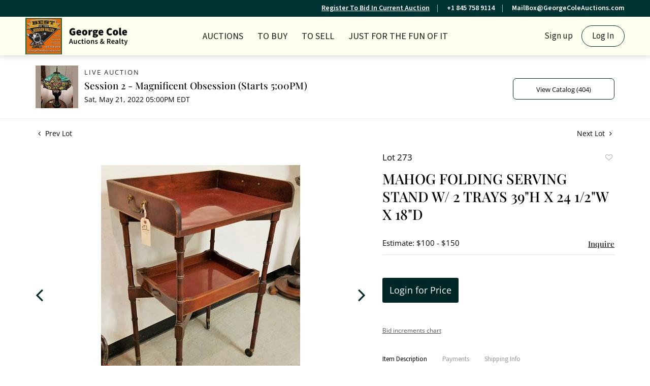

--- FILE ---
content_type: text/html; charset=UTF-8
request_url: https://bid.georgecoleauctions.com/online-auctions/george-cole-auctions-realty/mahog-folding-serving-stand-w-2-trays-39-h-x-24-1-2-w-x-18-d-2899005
body_size: 91016
content:
<!DOCTYPE html>
<html lang="en">
    <head>
        <link rel="shortcut icon" href="https://s1.img.bidsquare.com/site/favicon/m/29.png?t=1NprSZ ">
                <link rel="apple-touch-icon" href="https://s1.img.bidsquare.com/site/favicon/m/29.png?t=1NprSZ">
        <link rel="apple-touch-icon-precomposed" href="https://s1.img.bidsquare.com/site/favicon/m/29.png?t=1NprSZ">
        <meta name="viewport" content="width=device-width, initial-scale=1, maximum-scale=1, user-scalable=no"/><meta name="description" content="Bid on MAHOG FOLDING SERVING STAND W/ 2 TRAYS 39&quot;H X 24 1/2&quot;W X 18&quot;D sold at auction by George Cole Auctions &amp; Realty 273 on 21st May MAHOG FOLDING SERVING STAND W/ 2 TRAYS 39&quot;H X 24 1/2&quot;W X 18&quot;D"/><meta name="keywords" content=""/><meta property="fb:app_id" content="2021466541405910"/><meta property="og:type" content="website"/><meta property="og:url" content="https://bid.georgecoleauctions.com/online-auctions/george-cole-auctions-realty/mahog-folding-serving-stand-w-2-trays-39-h-x-24-1-2-w-x-18-d-2899005"/><meta property="og:title" content="MAHOG FOLDING SERVING STAND W/ 2 TRAYS 39&quot;H X 24 1/2&quot;W X 18&quot;D"/><meta property="og:description" content="MAHOG FOLDING SERVING STAND W/ 2 TRAYS 39&quot;H X 24 1/2&quot;W X 18&quot;D"/><meta property="og:image" content="https://s1.img.bidsquare.com/item/l/1187/11874440.jpeg?t=1NMvF9"/><meta property="twitter:card" content="summary"/><meta property="twitter:site" content="@bidsquare"/><meta property="twitter:title" content="MAHOG FOLDING SERVING STAND W/ 2 TRAYS 39&quot;H X 24 1/2&quot;W X 18&quot;D"/><meta property="twitter:description" content="MAHOG FOLDING SERVING STAND W/ 2 TRAYS 39&quot;H X 24 1/2&quot;W X 18&quot;D"/><meta property="twitter:image" content="https://s1.img.bidsquare.com/item/l/1187/11874440.jpeg?t=1NMvF9"/><meta charset="UTF-8"/><meta http-equiv="X-UA-Compatible" content="IE=edge"/><link rel="canonical" href="https://bid.georgecoleauctions.com/online-auctions/george-cole-auctions-realty/mahog-folding-serving-stand-w-2-trays-39-h-x-24-1-2-w-x-18-d-2899005"/><link rel="alternate" hreflang="x-default" href="https://bid.georgecoleauctions.com/online-auctions/george-cole-auctions-realty/mahog-folding-serving-stand-w-2-trays-39-h-x-24-1-2-w-x-18-d-2899005"/><link rel="alternate" hreflang="en" href="https://bid.georgecoleauctions.com/online-auctions/george-cole-auctions-realty/mahog-folding-serving-stand-w-2-trays-39-h-x-24-1-2-w-x-18-d-2899005"/>                <title>MAHOG FOLDING SERVING STAND W/ 2 TRAYS 39&quot;H X 24 1/2&quot;W X 18&quot;D sold at auction on 21st May  | George Cole </title>
        <script data-react-helmet="true" type="application/ld+json">{
    "@context": "https://schema.org",
    "@type": "Product",
    "productID": "2899005",
    "sku": "2899005",
    "name": "MAHOG FOLDING SERVING STAND W/ 2 TRAYS 39\"H X 24 1/2\"W X 18\"D",
    "image": "https://s1.img.bidsquare.com/item/xl/1187/11874440.jpeg",
    "url": "https://bid.georgecoleauctions.com/online-auctions/george-cole-auctions-realty/mahog-folding-serving-stand-w-2-trays-39-h-x-24-1-2-w-x-18-d-2899005",
    "description": "MAHOG FOLDING SERVING STAND W/ 2 TRAYS 39\"H X 24 1/2\"W X 18\"D",
    "offers": {
        "@type": "Offer",
        "url": "https://bid.georgecoleauctions.com/online-auctions/george-cole-auctions-realty/mahog-folding-serving-stand-w-2-trays-39-h-x-24-1-2-w-x-18-d-2899005",
        "price": 160,
        "priceCurrency": "USD",
        "availabilityEnds": "2022-05-21T17:00:00-04:00 EDT",
        "priceValidUntil": "2022-05-21T17:00:00-04:00 EDT",
        "availability": "SoldOut"
    }
}</script>        <script type="text/javascript">
                        pageLoadServerTime = 1763205746184;
            pageLoadServerTimeElapsedStart = (new Date()).getTime();
        </script>
        <link rel="stylesheet" type="text/css" href="https://bid.georgecoleauctions.com/public/themes/common/css/bootstrap.min.css?t=1761753286" />
<link rel="stylesheet" type="text/css" href="https://bid.georgecoleauctions.com/public/themes/common/css/fonts/icon-font.css?t=1761753286" />
<link rel="stylesheet" type="text/css" href="https://stackpath.bootstrapcdn.com/font-awesome/4.7.0/css/font-awesome.min.css" />
<link rel="stylesheet" type="text/css" href="https://bid.georgecoleauctions.com/public/themes/default/css/theme.css?t=1762470181" />
<link rel="stylesheet" type="text/css" href="https://bid.georgecoleauctions.com/public/themes/default/css/theme-responsive.css?t=1761753286" />
<link rel="stylesheet" type="text/css" href="https://bid.georgecoleauctions.com/public/themes/default/css/theme-dev.css?t=1761753286" />
<link rel="stylesheet" type="text/css" href="https://bid.georgecoleauctions.com/public/js/magiczoomplus/5.3.7/magiczoomplus.css?t=1761753285" />
<link rel="stylesheet" type="text/css" href="https://bid.georgecoleauctions.com/public/css/jquery-ui.css?t=1761753285" />
<link rel="stylesheet" type="text/css" href="https://bid.georgecoleauctions.com/public/css/atc-base.css?t=1761753285" />
<link rel="stylesheet" type="text/css" href="https://bid.georgecoleauctions.com/public/themes/default/css/item-details.css?t=1761753286" />
<link rel="stylesheet" type="text/css" href="https://bid.georgecoleauctions.com/public/themes/common/css/component/popup.css?t=1761753286" />
<link rel="stylesheet" type="text/css" href="https://bid.georgecoleauctions.com/public/themes/common/css/fonts/playfair.css?t=1761753286" />
<link rel="stylesheet" type="text/css" href="https://bid.georgecoleauctions.com/public/themes/common/css/fonts/opensans.css?t=1761753286" />
<style>
:root {--main-button-color:#002727}
:root {--main-button-color-hover:#002727}
:root {--main-btn-text:#ffffff}
:root {--secondary-button-color:#ffffff}
:root {--secondary-button-color-hover:#a8d8d8}
:root {--secondary-btn-text:#000000}
:root {--theme-color:#002727}
:root {--link-color-hover:#002727}
:root {--reg-aprv-btn-txt:#00c327}
:root {--pending-text:#ff8900}
:root {--pending-btn-bg:rgba(204, 204, 204, 0.2)}
:root {--font-main:PlayfairDisplay-Medium}
:root {--font-secondary:OpenSans-Regular}</style>
<style>body{
    font-family: 'Source Sans 3', sans-serif;
    font-size: 14px;
 }
 img{
    max-width: 100%;
}
.header-bottom img {height:72px;}   

.header {
    background:#fffff0;
    z-index: 999;
    margin: 0;
    padding: 0;
    box-shadow: 0px 1px 12px rgba(0, 0, 0 , 0.19) !important;
    border: none;
 }
 .header-top {
    background: #003333;
    color: #fff;
    text-align: right;
    font-size: 14px;
    font-weight: 600;
    padding: 6px 35px;
}
.header-top ul {
    display: inline-block;
    margin: 0;
    padding: 0;
    list-style: none;
}
.header-top ul li {
    display: inline-block;
    border-right: 1px solid #a0b8b8;
    padding-right: 15px;
    margin-right: 15px;
    line-height: 15px;
}
.header-top ul li:last-child {
    border: 0;
    padding: 0;
    margin: 0;
}
.header-top a, .header-top a:hover {
    color: #fff;
}
 .header-bottom{
    box-shadow: 0 -1px #dddddd inset;
    padding: 0 35px;
 }
 .nav-menu {
    padding: 0;
    margin: 0 !important;
    height: 76px;
    position: relative;
 }
 .navbar-nav > li > a{
    font-size: 18px;
    color: #1a1a1a;
    text-transform: uppercase;
    cursor: pointer;
 }
 .navbar-nav > li{
    padding: 0 6px;
 }
 .navbar-nav > li:last-child{
    padding-right: 0;
    position: absolute;
    right: 0;
 }
 .navbar-nav > li > a:hover{
    color:#003333;
 }
 .navbar-nav .dropdown-toggle:after{
    display: none;
 }
 .navbar-nav > li .dropdown-menu a{   
    font-size: 14px;
    color: #1c1b1b;
 }
 .navbar-brand {
    position: absolute;
    left: 0;
    margin-right:0;
 }
 .nav-menu .navbar-toggler{
    position: relative;
 }
 
 .nav-menu .navbar-toggler:focus{
    outline: none;
 }
 .nav-menu .navbar-toggler .hamburger-line {
    background: #999;
    display: block;
    height: 3px;
    width: 21px;
    margin: 4px 0;
    border-radius: 10px;
 }
 .nav-menu ul > li:hover ul {
     display: block;
 }
 .navbar-nav .dropdown-menu {
     background: #fffff0;
     border: 0;
     min-width: 220px;
     margin: 0;
 }
 .navbar-nav > li .dropdown-menu a {
     font-size: 16px;
     color: #1c1b1b;
 }
 .dropdown-item:focus, .dropdown-item:hover, .dropdown-item.active, .dropdown-item:active {
     background-color: #f8f8e6;
 }
 .calendar-icon {
    /* display: inline-block; */
    position: absolute;
    top: 27px;
    color: #1a1a1a;
    display: none;
 }
 .my-account-btn {
 display: inline-block;
 }
 .my-account-btn span {
    display: inline-block;
 }
 .my-account-btn .my-account-link, .my-account-btn .signup-link {
    display: inline-block;    
    font-size: 17px;
    color: #1a1a1a;
    padding: 9px 4px;
 }
 .my-account-btn .my-account-link:hover, .my-account-btn .signup-link:hover {
    color:#003333;
    text-decoration:none;
 }
 .my-account-btn .logout-btn-front, .my-account-btn .login-link {
    background: none;
    border: 1px solid #003333;
    border-radius: 30px;
    padding: 8px 20px;
    margin-left: 10px;
    font-size: 17px;
    color: #1a1a1a;
    text-transform: capitalize;
    text-align: center;
 }
 .my-account-btn .logout-btn-front:hover, .my-account-btn .login-link:hover{
    background: #003333;
    color: #fff;
    text-decoration: none;
 }
 .footer{color: #666666; background-color: #FFFFF0; box-shadow:0px 0px 13px rgba(0, 0, 0, 0.12) !important; padding: 20px 0 0 0;clear:both; float: none;}
 .footer-logo {max-width: 140px;}
 .footer-heading{font-size: 15px; margin-bottom: 25px; text-transform: uppercase;}
 .footer .container{ display: table; width: 100%; clear: both;}
 .footer-copyright{font-size: 12px;}
 .poweredby-sec{font-size: 12px; color: #343434; text-align: right;}
 .footer .info-section a, .footer-address{color: #003333; font-weight: bold; font-size: 15px;}
 .footer a{color:inherit;}
 .footer a:hover{color: #003333; text-decoration: none;}
 .footer-left-text{float: left;}
 .footer-right-text{float: right;}
 .footer-block{margin-top: 40px;}
 .footer-block ul { margin: 0; padding: 0; list-style: none;}
 .footer-block ul li {font-size: 14px;margin-bottom: 4px;}
 .footer-nav{text-align: center; margin-top: 12px;}
 .footer-nav ul {margin: 0; padding: 0; list-style: none; display: inline-block;}
 .footer-nav ul li {display: inline-block;}
 .footer-nav ul li a {display: block; text-transform: uppercase; padding: 0 10px; margin-top: 20px;}
 .social-sec a {margin: 0 10px 0 0; height: 40px; width: 40px; font-size: 25px; display: inline-block; border-radius: 100%; text-align: center; line-height: 43px; color: #fff;}
 .social-sec a:hover{color: #ffffff;}
 .facebook-icon{background: #4267B2;}
 .twitter-icon{background: #10C1FF;}
 .instagram-icon{background: radial-gradient(circle at 30% 107%, #fdf497 0%, #fdf497 5%, #fd5949 45%,#d6249f 60%,#285AEB 90%);;}
 .poweredby-sec p{margin-top: 0; font-size: 12px;}
 .poweredby-sec img{max-width: 180px;}
 .poweredby-sec a {display: inline-block;}
 .text-color-theme{color: #e0ad77 !important;}
 .hamb-btn {display: none;}
 .subscribe-sec { max-width: 195px; margin-left: auto; font-size: 14px;}
 .subscribe-input {width: 100%;padding: 12px 14px;border: 1px solid #dddddd;background: none;color: #fff;}
 .footer-down{border-top:1px solid #dddddd;}
  .nav-menu .navbar-toggler[aria-expanded="true"] span:nth-child(1) {
     transform: rotate(45deg);
 }
 .nav-menu .navbar-toggler[aria-expanded="true"] span:nth-child(2) {
     display: none;
 }
 .nav-menu .navbar-toggler[aria-expanded="true"] span:nth-child(3) {
     transform: rotate(-45deg);
     position: relative;
     top: -7px;
 }
 .footer-account a, .footer-account span {
     display: block;
     margin: 5px 0;
 }
 .footer-account .logout-btn-front {
     text-transform: capitalize;
     font-size: 17px;
     display: block;
     margin: 4px 0;
     color: #003333;
     font-family: 'Source Sans 3', sans-serif;
     font-weight: 600;
     text-align: left;
 }
 
 @media (min-width:992px) and (max-width:1199px) {
    .social-sec a{margin: 0 1px 0 0;}
 }
 @media (min-width:992px) and (max-width:1120px) {
    .navbar-nav > li{padding: 0;}
    .navbar-nav > li a{font-size: 16px;}
    .my-account-btn .my-account-link, .my-account-btn .signup-link, .my-account-btn .logout-btn-front, .my-account-btn .login-link{font-size:15px; margin:0;}
 }
  @media screen and (max-width: 991.98px) {
    .calendar-icon {right: 27px !important;}
     .navbar-brand img{max-width:inherit;}
     .header-bottom{padding: 0;}
     .navbar-brand{left: 50%; transform: translateX(-94px);}
     .navbar-nav > li:last-child{position: relative;right: 0;}
     .my-account-btn{display: block;}
     .my-account-btn .my-account-link, .my-account-btn .signup-link{display: block;  padding: 12px 4px; border-bottom: 1px solid #ddd; text-transform: uppercase;}
     .my-account-btn span{ display: block;}
     .my-account-btn .logout-btn-front, .my-account-btn .login-link{margin: 0; border-radius: 0; border: 0; padding: 12px 4px; display: block; text-align: left; text-transform: uppercase;}
     .my-account-btn .logout-btn-front:hover, .my-account-btn .login-link:hover{background: none;color: #606060;text-decoration: underline;}
     .nav-menu .navbar-collapse { position: absolute; top: 76px; left: 0; width: 100%;background: #fff;z-index: 9; padding: 0 15px;}
     .navbar-nav > li { padding: 0; border-bottom: 1px solid #ddd; }
     .my-account-btn a{ padding: 5px 4px; border-bottom: 1px solid #ddd; font-size: 16px;}
     .container-fluid{padding:0;}
     .nav-menu{padding: 0 15px;}
  }
  @media screen and (max-width: 767.98px) {
     .poweredby-sec{text-align: center;}
     .payment-card-sec ul {display: inline-block;}
     .header-top { display: none; }
  }
  @media screen and (max-width: 576.98px) {
     .navbar-brand{max-width: 200px;}
     .poweredby-sec{position: relative;}
     .footer-block{text-align: center;}
     .footer-account .logout-btn-front{text-align: center; margin: auto;}
  }
 
 
 
 /* moon */
 
 .catalog_list .filter-items .catalog_img .auction_bar {font-size:14px !important}
 .filter-items .color_green01 {text-transform: inherit;}
 .filter-items .bid-live-btn-sec .active_lot_bid_link {font-size:14px;}
 
 .auctioneer .auctioneer_detail .main_auc_detail h1 {margin-bottom: 5px;}
 .modal-content a {text-decoration: underline; color: var(--theme-color) !important;}
 .modal-content p {font-family: var(--font-secondary)!important; font-size: 14px !important;}
 .message_bar_wrap .message_bar .message_con_wrap .message_bar_txt a {color: var(--main-button-color)!important;}
  
  .auction-list {margin-top:30px;}
  .auction-list .auc-list-content .btn-sec .prm-btn {border-radius: 7px !important; font-family: var(--font-secondary)!important;font-size:17px !important; font-weight: normal !important; }
  .auc-list-content .btn-sec .view-catalog-btn { border-radius: 7px !important; font-family: var(--font-secondary)!important; font-size:15px !important;color: var(--secondary-btn-text); border: 1px solid; border-color: var(--main-button-color);}
 
  .auction-list .auc-list-content .btn-sec .scnd-btn {
      border-radius: 7px !important;
      text-transform: uppercase!important;
      font-weight: 100!important;
      font-size: 13px !important;
      border:1px solid var(--theme-color);
  }
  
  .auction-list .auc-list-content h1{margin-bottom: 10px !important; padding-bottom:5px !important;  font-family: var(--font-main)!important;font-size: 38px !important; line-height: 44px !important; text-transform: uppercase;} 
  
  .banner_bottom {padding-bottom: 0px !important;}
  .auction-list h1.auction-page-title { padding: 20px 0 40px 0px!important; font-size: 40px !important; letter-spacing: 2px!important; font-family: var(--font-main)!important; text-transform: inherit; }
  .event_catalog_banner img {  height: 450px !important; max-height: 450px !important;}
  .auctioneer_detail .main_auc_detail h1 { font-size: 19px !important;}
  
  .auction-list .auc-list-content h1{margin-top: 4px !important;
  overflow: hidden; display: -webkit-box; -webkit-line-clamp: 2; -webkit-box-orient: vertical;}
  
  .auction-list .auc-list-content p {overflow: hidden; display: -webkit-box; -webkit-line-clamp: 5; -webkit-box-orient: vertical; margin-top: 5px;}
  
  .catalog_list .catalog_detail .lot_title {font-size: 19px!important; overflow: hidden; display: -webkit-box; -webkit-line-clamp: 2; -webkit-box-orient: vertical;  text-transform: uppercase !important;}
  .catalog_list .result_count {font-size: 18px!important;}
  .event_catalog_banner .banner_content h1{margin: 8px 0 0px -2px !important; padding-bottom:11px;text-transform: uppercase;}
  .event_catalog_banner .banner_content label {padding-top: 20px; }
  
  .my-account .account-nav li a {text-transform: none !important;font-size: 14px!important;letter-spacing: 0!important; }
  .item-detail ul .text-head p, .item-detail ul .live-pannel p ,.item-detail ul .live-pannel p {font-size: 15px!important;}
  .item-detail ul .bidding-sec .enterBid input{border-radius: 7px!important;}
  
  .tab_title ul li a:hover{color: var(--link-color-hover);}
  .item_detail .other_lots ul li .auction-detail h2:hover {color: var(--link-color-hover);}
  
  .catalog_list .catalog_detail .lot_Num {font-family: var(--font-secondary)!important;}
  .item_detail .item_description .estimated_price {padding-bottom: 10px!important;}
  .catalog_list .side_filter .common_tgl ul li label.custom a:hover{color: var(--link-color-hover);}
  .item_detail .item_direction a:hover{color: var(--link-color-hover);}
  a:hover{color: var(--link-color-hover);}
  .tab_title ul li.active a:after{bottom: -17px!important;}
  .tab_title {padding: 25px 0 15px!important;}
  
  
  .banner_bottom ltx {padding-bottom:5px!important;}
  
  .auctioneer .auctioneer_detail .main_auc_detail .auc_timing .time_left ltx{font-family: var(--font-main)}
  .item_detail .other_lots ul li .auction-detail span {font-weight: normal !important;}
  
  
  .item_detail .item_description .item_tabs ul li a {text-transform: none !important;font-size: 13px!important;letter-spacing: 0!important; }
  .item_detail .item_description .item_tabs .tab-pane {font-weight: normal!important;font-size:16px!important;}
  .item_detail .item_description .item_tabs .tab-pane h4{font-size:16px !important;font-family: var(--font-main);}
  .item_detail .item_description .item_tabs .tab-content {font-family: var(--font-secondary);}
  .item_detail .item_description .place_bid_area .bidding-price {
    font-family: var(--font-main)!important;}
  
  .item_detail .item_description .place_bid_area .f_item_detail_bid_status{
    font-size: 16px !important;
  }
  .auctioneer .auctioneer_detail .main_auc_detail span, .auctioneer .auctioneer_detail .main_auc_detail .auc_timing .start_time, .item_detail .item_direction a {font-family: var(--font-secondary)!important;}
  
  
  .item_detail .item_description .place_bid_area .bidding-area .place_bid input{    border: 1px solid #e0e0e0;
      border-radius: 7px;}
  .item_detail .item_description .place_bid_area .bidding-area .place_bid button{
    border-radius: 7px!important;
 
    font-weight: 100!important;
    font-size: 16px !important;
    font-family: var(--font-secondary)!important; 
  }
  
  
  
  .color_green01 {text-transform:uppercase;}
  
  
  .item_detail .item_description .place_bid_area {margin-top: 25px!important; }
  
  
  
  .catalog_list .side_filter .common_tgl .filter-range input{height: 31px;}
  
  .live_panel .lot_title  {overflow: hidden; display: -webkit-box!important; -webkit-line-clamp: 2; -webkit-box-orient: vertical; line-height:24px !important; padding-top:6px;}
  
  .live_panel .bidding_box {margin-top:5px;}
  .live_panel .lot_desc p {
    font-weight: normal !important;
      margin-top: 15px;}
  
  
  .catalog_list .sorting {padding-bottom:0px !important;}
  .mb-3, .my-3 {padding-bottom:0px !important;}
  
  .event_catalog_banner .banner_content .ended_txt{font-size: 16px;}
  .banner_bottom span {font-size:16px  !important;}
  
  .description {font-size:16px!important}
  
  
  .live_panel .bidding_lots{border-top: 1px solid #000;}
  .event_catalog_banner .banner_content .green_t {border-radius: 7px !important; font-size:17px!important}
  
  
  .banner_bottom span.color_green01, .auction-list .auc-list-content .btn-sec .bidding-time span.color_green01 {color: var(--reg-aprv-btn-txt, #B0BB1A)!important;}
  
  .color_green01{color: var(--reg-aprv-btn-txt)!important;}
  
  .scnd-btn {margin-top: 7px;}
  .auction-list .auc-list-content label{font-size: 15px;}
  .catalog_list .catalog_detail .bid_amount .place_bid_area button.register_btn{
      border-radius: 7px!important;
      
      font-weight: 100;
      font-size: 13px !important;
      font-family: var(--font-secondary)!important; 
    }
  .auctioneer .btn-sec a {
      border-radius: 7px!important;
      border: 1px solid;
      border-color:var(--main-button-color);
      font-weight: 100!important;
      font-size: 13px !important;
      padding: 11px 5px 8px 4px;
      font-family: var(--font-secondary)!important; 
      margin-top: 0px !important;
  }
  
  
    .event_catalog_banner .banner_content .scnd-btn {
        border-radius: 7px!important;
        
        font-weight: 100!important;
        font-size: 14px !important;
        font-family: var(--font-secondary)!important; 
  }
  .banner_bottom .prm-btn {
        border-radius: 7px!important;
        
        font-weight: 100!important;
        font-size: 14px !important;
        font-family: var(--font-secondary)!important; 
     }
  
    .event_catalog_banner .banner_content .prm-btn{
      border-radius: 7px!important;
      
      font-weight: 100!important;
      font-size: 17px !important;
      font-family: var(--font-secondary)!important; 
  
    }
    .banner_bottom p {
      font-size: 16px !important;
      line-height: 150% !important;
      margin-bottom: 10px !important;
  
    }
  
  .catalog_list .side_filter .common_tgl ul li a, .catalog_list .side_filter .common_tgl ul li label.custom {font-size:13px !important}
  
  
  .auctioneer_detail {
      display: table;
  }
  .auctioneer_detail .main_auc_detail {
      display: table-cell !important;
      vertical-align: middle;
      position: relative;
      left: 12px;
  }
  .live_panel .bid_panel_wrap button.register_btn, .live_panel .bid_panel_wrap button.leb{
    border-radius: 7px!important;
    
    font-weight: 100!important;
    font-size: 18px !important;
    font-family: var(--font-secondary)!important; 
  }
  
  .item-detail ul .bidding-sec .enterBid button, .item-detail .registered-auction .text-sec .auction-end a, .account_right .save_action button{
    border-radius: 7px!important;
    font-family: var(--font-secondary)!important;
    
    font-weight: 100;
    font-size: 12px !important;
  }
  .item-detail ul .bidding-sec .enterBid button.pending {padding:8px 2px;}
  
  .item-detail .registered-auction .text-sec .auction-end a{
      text-align: center;
  }
  .catalog_list .catalog_detail .bid_amount input::placeholder {
      color: #777777 !important;
  
  }
  .catalog_list .catalog_detail .bid_amount input{ border-radius: 7px!important;}
  
  .auc-list-content .event_reg_stat_txt, .auc-list-content .event_stat_txt{
      margin-bottom: 10px;
      font-size: 14px;
  }
  .catalog_list .sorting {padding-bottom:15px !important;}
  .mb-3, .my-3 {padding-bottom:10px !important;}
  
  .item_detail .item_description h1 {
      line-height: 125% !important;
      max-height: inherit !important;
  }
  .bidding-price div {
      font-family: var(--font-main)
  }
  .item_detail .item_description .item_tabs .active {
      opacity: 1;
  }
  
  .submit button, .submit-button button, .login_reg_page .my_btn_area input[type="submit"], .catalog_detail .bid_amount .place_bid_area button.cleb, .catalog_detail .bid_amount .place_bid_area button.cteb, .catalog_detail .bid_amount .place_bid_area button.cbeb{ border-radius:7px !important}
  
  .item-detail ul .live-pannel span, .item-detail ul .live-pannel p, .item-detail ul .live-pannel p, .item-detail ul .live-pannel p.date_time, .item-detail ul .bidding-sec .bidPrice .bidLength span,.item-detail ul .text-head h2  { font-family: var(--font-secondary)!important;}
  .item-detail ul .live-pannel p.date_time {font-size: 13px !important;}
  
  .item-detail ul .text-head p, .item-detail ul .live-pannel p, .item-detail ul .live-pannel p{overflow: hidden; display: -webkit-box; -webkit-line-clamp: 3; -webkit-box-orient: vertical;}
  
  .item-detail .registered-auction .text-sec .auction-end .green_t{font-size:14px!important}
  .item-detail .registered-auction .text-sec .item-title p { font-family: var(--font-secondary)!important;font-size:12px;}
  
  .item-detail .registered-auction .text-sec .item-title a{  border-radius: 7px!important;
    font-family: var(--font-secondary)!important;
    text-transform: uppercase!important;
    font-weight: 100;
    font-size: 14px !important;}
  
  
  .payment-div .credit_card button,.billing-form button,.payment-div .credit_card{  border-radius: 7px!important;
    font-family: var(--font-secondary)!important;
    text-transform: uppercase!important;
    font-weight: 100;
    font-size: 14px !important;}
  
  .account_left ul li a {
    font-family: var(--font-secondary)!important;
    font-size: 13px !important;}
  
  .live_panel .lot_title{font-size:19px !important}
  .live_panel .lot_num{font-family: var(--font-secondary)!important; font-size:15px !important;}
  
  
  
  
  
  
  
  
  
  @media only screen and (max-width: 576px){
  .auction-list .auc-list-content h1 {
      font-size: 30px;
      line-height: normal;
      margin-bottom:12px;
  }
  .auction-list .auc-list-content p{
      font-size: 15px;
      line-height: 150%;
      margin-bottom: 10px;
  }
  .tab_title {padding: 25px 0 0px!important;}
  
  .auction-list .auc-list-content label{
      font-size: 14px!important;
  }
  .resultTxt {font-size:14px}
  .auction-list .auc-list-content .btn-sec .bidding-time span{margin-bottom: 0px !important;}
  .catalog_list .catalog_detail .bidding_sec .starting_bid .bid_txt span{margin-bottom: 7px;}
  
  .item_detail .item_direction {margin-bottom: 0px !important;}
  .item_detail .item-slider .auction-detail-product ul li {width: 60px!important;height: 60px!important; margin-bottom: 15px!important;}
  
  .item_detail .item_description h1 {margin-bottom:10px; max-height: none!important;line-height: 125%!important;font-size:24px;}
  
  .auctioneer .auctioneer_detail .main_auc_detail {
      width: 72% !important;
  }
  
  .checkmark{border-radius: 7px!important;}
  .catalog_list .side_filter .common_tgl ul li label.custom span.checkmark {border-radius: 7px!important;}
  
  .message_bar_wrap .message_bar .message_con_wrap .message_bar_txt a {
      color: var(--main-button-color)!important;}
  
  
  .f_item_myItem_time_left {color:red;}
  
  
  .auction-list .slider-nav.sync-img .wl-icon-sync-arrow-right { right: 20px;}
  
  .payment_model .submit input[type="submit"] {max-width: 100%;}
  
  .catalog_list .catalog_detail .like_icon .btn-icon{margin-top: -5px !important;}
  .like_icon .btn-icon.btn-icon-heart.wl-icon-heart {color: var(--main-button-color)!important;}
  .catalog_list .terms {margin-bottom: 100px;}
  
  .pending {padding: 8px 4px !important;}
  
  }
 
  @media only screen and (max-width: 768px){
 
 
  .auctioneer {padding: 20px 0 0 0 !important}
 
  }
  
  .item-list-bottom .pending {
      font-size: 13px!important;
  }
  
  
  
  .catalog_list .catalog_detail .like_icon .btn-icon.btn-icon-heart.wl-icon-heart:before{color:#ccc!important;}
  .catalog_list .catalog_detail .like_icon .btn-icon { right: -5px !important; top: -5px!important;}
  
  .auction-list .auc-list-content {justify-content: space-around!important;}
  
  
  
  .event_catalog_banner .banner_content p, .item_detail .item_description .estimated_price span {font-family: var(--font-secondary)!important;}
  
  .tab_title ul li a { font-size: 13px!important; letter-spacing: 0!important; }
  
  .catalog_list .side_filter .common_tgl .filter-range button { border-radius: 7px !important;}
  
  .auctioneer .auctioneer_detail .main_auc_detail span {font-size:13px !important; text-transform:uppercase; letter-spacing: 2px;} 
  .auctioneer .auctioneer_detail .main_auc_detail .auc_timing .start_time {font-size:14px !important;}
  
  
  .my-account { padding-bottom: 80px;}
  
  .item_detail .item_description .lot_num {font-family: var(--font-secondary) !important;}
 
 .auction-list .addtocalendar a,.auction-list .auc-list-content .btn-sec .bidding-time ltx {font-size:12px !important;}
 .auction-list .auc-list-content .btn-sec .bidding-time span {font-size:14px !important;}
  </style>
                    <!-- Google Tag Manager -->
            <script>(function(w,d,s,l,i){w[l]=w[l]||[];w[l].push({'gtm.start':
            new Date().getTime(),event:'gtm.js'});var f=d.getElementsByTagName(s)[0],
            j=d.createElement(s),dl=l!='dataLayer'?'&l='+l:'';j.async=true;j.src=
            'https://www.googletagmanager.com/gtm.js?id='+i+dl;f.parentNode.insertBefore(j,f);
            })(window,document,'script','dataLayer','GTM-5WMD3W');</script>
            <!-- End Google Tag Manager -->
                                            <!--[if lt IE 9]>
            <script type="text/javascript" src="https://bid.georgecoleauctions.com/public/js/html5shiv.min.js?t=1761753285"></script>
        <![endif]-->
        <script type="text/javascript">
            var setting = {"baseUri":"https:\/\/bid.georgecoleauctions.com","staticUri":"https:\/\/bid.georgecoleauctions.com\/public","isMobileWebView":false,"defaultSiteName":"Bidsquare","siteName":"George Cole ","webSocket":{"host":"wss:\/\/ws.bidsquare.com","port":null,"debug":false},"reserveMet":[],"reCaptcha":{"v3":{"siteKey":"6LdzL_kcAAAAAHvauH1Jsz3Ux6njeXmqvGBbrqyk"}}};        </script>
                <script type="text/javascript" src="https://bid.georgecoleauctions.com/public/js/jquery.js?t=1761753285"></script>
<script type="text/javascript" src="https://bid.georgecoleauctions.com/public/js/functions.js?t=1761753285"></script>
<script type="text/javascript" src="https://bid.georgecoleauctions.com/public/themes/common/js/popper-v1.min.js?t=1761753286"></script>
<script type="text/javascript" src="https://bid.georgecoleauctions.com/public/themes/common/js/bootstrap.min.js?t=1761753286"></script>
<script type="text/javascript" src="https://bid.georgecoleauctions.com/public/themes/default/js/theme.js?t=1761753286"></script>
<script type="text/javascript" src="https://www.google.com/recaptcha/api.js?render=6LdzL_kcAAAAAHvauH1Jsz3Ux6njeXmqvGBbrqyk"></script>
<script type="text/javascript" src="https://bid.georgecoleauctions.com/public/js/front-common.js?t=1761753285"></script>
<script type="text/javascript" src="https://bid.georgecoleauctions.com/public/js/tagManager.js?t=1761753286"></script>
<script type="text/javascript" src="https://bid.georgecoleauctions.com/public/js/script.js?t=1761753286"></script>
<script type="text/javascript" src="https://bid.georgecoleauctions.com/public/js/bsApi.js?t=1761753285"></script>
<script type="text/javascript" src="https://bid.georgecoleauctions.com/public/js/jquery.i18n/src/jquery.i18n.js?t=1761753285"></script>
<script type="text/javascript" src="https://bid.georgecoleauctions.com/public/js/jquery.i18n/src/jquery.i18n.messagestore.js?t=1761753285"></script>
<script type="text/javascript" src="https://bid.georgecoleauctions.com/public/js/jquery.i18n/src/jquery.i18n.fallbacks.js?t=1761753285"></script>
<script type="text/javascript" src="https://bid.georgecoleauctions.com/public/js/jquery.i18n/src/jquery.i18n.language.js?t=1761753285"></script>
<script type="text/javascript" src="https://bid.georgecoleauctions.com/public/js/jquery.i18n/src/jquery.i18n.parser.js?t=1761753285"></script>
<script type="text/javascript" src="https://bid.georgecoleauctions.com/public/js/jquery.i18n/src/jquery.i18n.emitter.js?t=1761753285"></script>
<script type="text/javascript" src="https://bid.georgecoleauctions.com/public/js/magiczoomplus/5.3.7/magiczoomplus.js?t=1761753285"></script>
<script type="text/javascript" src="https://bid.georgecoleauctions.com/public/js/jquery-ui.js?t=1761753285"></script>
<script type="text/javascript" src="https://bid.georgecoleauctions.com/public/js/client/ws/auctionClient.js?t=1761753285"></script>
<script type="text/javascript" src="https://bid.georgecoleauctions.com/public/js/client/ws/liveEvent.js?t=1761753285"></script>
<script type="text/javascript" src="https://bid.georgecoleauctions.com/public/js/atc.min.js?t=1761753285"></script>
<script type="text/javascript">
                $.i18n().load({"en":{"Starting Bid":"Starting Bid","Current Bid":"Current Bid","Start in":"Start in","Starts in":"Starts in","End in":"End in","Bidsquare Bidder":"Bidsquare Bidder","Competing Bidder":"Competing Bidder","Bidder":"Bidder","Click Here to Bid Live":"Click Here to Bid Live","Non-supported browser... Use Chrome, Firefox, or Safari 11+":"Non-supported browser... Use Chrome, Firefox, or Safari 11+","On the Market":"On the Market","You are the highest bidder (%amount%)":"You are the highest bidder (%amount%)","You've been outbid (%amount%)":"You've been outbid (%amount%)","Your max bid (%amount%) is below reserve":"Your max bid (%amount%) is below reserve","You have an absentee bid (%amount%)":"You have an absentee bid (%amount%)","Place Bid":"Place Bid","Place Max Bid":"Place Max Bid","Increase Max Bid":"Increase Max Bid"}});
                
                [{"en":"https:\/\/bid.georgecoleauctions.com\/public\/js\/jquery.i18n\/messages\/en.json?t=1761753285"}].forEach(function (transArr, i) { $.i18n().load(transArr); });
                $.i18n.rawTranslationMap = {"reserveMetBannerNotification":"On the Market","highestBidNotification":"You are the highest bidder (%amount%)","outBidNotification":"You've been outbid (%amount%)","reserverNotMetNotification":"Your max bid (%amount%) is below reserve","absenteeBidNotification":"You have an absentee bid (%amount%)","placeNextBidButtonTextTimed":"Place Bid","placeMaxBidButtonTextTimed":"Place Max Bid","increaseMaxBidButtonTextTimed":"Increase Max Bid","placeNextBidButtonTextLive":"Place Bid","placeMaxBidbuttonTextLive":"Place Max Bid","increaseMaxBidButtonTextLive":"Increase Max Bid"};
            $(window).load(function(){});</script>
<script type="text/javascript">$( window ).resize(function() {
      $('.header').css('padding-top', function() {
         return $('.message_bar_wrap').height();
      });
      $('.calendar-icon').css('right', function() {
         return $('.my-account-btn').width() + 50;
      });
   });
   $( document ).ready(function() {
      $('.calendar-icon').css('right', function() {
         return $('.my-account-btn').width() + 50;
      });
   });</script>
        <script type="text/javascript">
            if (typeof CKEDITOR !== 'undefined') CKEDITOR.timestamp = (new Date()).getTime(); // force refreshing the CKEditor internal js files
        </script>
    </head>
    <body class="">
        
<div class="wrap">
     
        <div id="loadingDiv" class="loadingDiv" style="display:none;"> </div>
                        <link rel="stylesheet" type="text/css" href="https://fonts.googleapis.com/css2?family=Roboto:wght@400;700&amp;display=swap" />


    <link href="https://fonts.googleapis.com/css2?family=Source+Sans+3:wght@300;400;500;600&display=swap" rel="stylesheet">
<header class="header">
      <div class="header-top">
        <div class="container-fluid"> 
            <ul>
                <li><a href="https://bid.georgecoleauctions.com/"><u>Register To Bid In Current Auction</u></a></li>
                <li><a href="tel:+1 845 758 9114">+1 845 758 9114</a></li>
                <li><a href="mailto:MailBox@GeorgeColeAuctions.com">MailBox@GeorgeColeAuctions.com</a></li>
            </ul>
        </div>
    </div>
      <div class="header-bottom">
         <div class="container-fluid">            
            <nav class="navbar navbar-expand-lg nav-menu mt-md-2">
               <a class="navbar-brand" href="https://www.georgecoleauctions.com/"><img src="https://s1.img.bidsquare.com/site/logo/29.png?t=1NpLNh" alt="george cole"></a>
               <button class="navbar-toggler" type="button" data-toggle="collapse" data-target="#navbarSupportedContent" aria-controls="navbarSupportedContent" aria-expanded="false" aria-label="Toggle navigation">
                  <span class="hamburger-line"></span>
                  <span class="hamburger-line"></span>
                  <span class="hamburger-line"></span>
               </button>
                <div class="collapse navbar-collapse" id="navbarSupportedContent">
                  <ul class="navbar-nav m-auto">
                    <li class="nav-item"><a class="nav-link" href="/">Auctions</a></li>
                    <li class="nav-item dropdown"><a class="nav-link dropdown-toggle">TO BUY</a>
                        <ul class="dropdown-menu">
                            <li class="dropdown-item"><a href="/">Upcoming Auctions</a></li>
                            <li class="dropdown-item"><a href="https://www.georgecoleauctions.com/register-to-bid/">Register to Bid</a></li>
                            <li class="dropdown-item"><a href="https://www.georgecoleauctions.com/how-to-pay/">How to Pay</a></li>
                            <li class="dropdown-item"><a href="https://www.georgecoleauctions.com/picking-up-items/">Picking up Items</a></li>
                        </ul>
                    </li>
                    <li class="nav-item dropdown"><a class="nav-link dropdown-toggle">TO SELL</a>
                        <ul class="dropdown-menu">
                            <li class="dropdown-item"><a href="https://www.georgecoleauctions.com/info-on-selling/">Info on Selling</a></li>
                            <li class="dropdown-item"><a href="https://www.georgecoleauctions.com/appraisals-valuations/">Appraisals/Valuations</a></li>
                            <li class="dropdown-item"><a href="https://www.georgecoleauctions.com/selling-real-estate/">selling Real Estate</a></li>
                        </ul>
                    </li>
                    <li class="nav-item dropdown"><a class="nav-link dropdown-toggle">JUST FOR THE FUN OF IT</a>
                        <ul class="dropdown-menu">
                            <li class="dropdown-item"><a href="https://www.georgecoleauctions.com/contact-us/">Contact Us</a></li>
                            <li class="dropdown-item"><a href="https://www.georgecoleauctions.com/our-story/">Our Story</a></li>
                            <li class="dropdown-item"><a href="https://www.georgecoleauctions.com/memorable-lots/">Memorable Lots</a></li>
                        </ul>
                    </li> 
                     <li class="nav-item">   
                        <div class="my-account-btn">
                           <a href="https://bid.georgecoleauctions.com/user/register" class="signup-link" data-toggle="modal" data-target="#registration_pop">Sign up</a> <a href="https://bid.georgecoleauctions.com/user/login" class="login-link" data-toggle="modal" data-target="#login_pop">Log In</a>
                        </div>                      
                     </li>               
                  </ul>               
               </div>
               <span class="calendar-icon">
                  <i class="fa fa-calendar-o" aria-hidden="true"></i>
               </span>
            </nav>
         </div>
      </div>
   </header>            

    


    
    <div class="auctioneer">
      
    <div class="container-lg">
        <div class="row">
            <div class="col-lg-9 col-md-8">
                <div class="auctioneer_detail">
                    <div class="thumb_img">
                        <a href="https://bid.georgecoleauctions.com/auctions/george-cole-auctions-realty/session-2---magnificent-obsession-starts-5-00pm-9324" class="image_hover"><img src="https://s1.img.bidsquare.com/event/main/s/9324.jpeg?t=1NMCMM" alt="George Cole Auctions &amp; Realty" onerror="loadDefaultImage(this,&#039;thumb&#039;)" /></a>
                    </div>
                    <div class="main_auc_detail">
                        <span>Live Auction</span>
                        <h1><a href="https://bid.georgecoleauctions.com/auctions/george-cole-auctions-realty/session-2---magnificent-obsession-starts-5-00pm-9324" class="event-title">Session 2 - Magnificent Obsession (Starts 5:00PM)</a></h1>
                        <div class="auc_timing">
                            <div class="start_time">Sat, May 21, 2022 05:00PM EDT</div>
                                                    </div>
                    </div>
                </div>
            </div>
            <div class="col-lg-3 col-md-4">
                <div class="btn-sec">
                    <a href="https://bid.georgecoleauctions.com/auctions/george-cole-auctions-realty/session-2---magnificent-obsession-starts-5-00pm-9324/catalog#catalog" class="scnd-btn">View Catalog (404)</a>
                </div>
                <br>
                            </div>
        </div>
    </div>
    </div>

<div class="item_detail">
    <div class="container-lg">
        <div class="item_direction">
                        <div class="row">
                <div class="col-6">
                    <a href="https://bid.georgecoleauctions.com/online-auctions/george-cole-auctions-realty/pr-vict-ebonized-frame-side-chairs-2899004"><i class="fa fa-angle-left" aria-hidden="true"></i> Prev Lot</a>
                </div>
                <div class="col-6">
                    <a href="https://bid.georgecoleauctions.com/online-auctions/george-cole-auctions-realty/c1915-mahog-pedestal-35-h-x-13-diam-2899006" class="float-right">Next Lot <i class="fa fa-angle-right" aria-hidden="true"></i></a>
                </div>
            </div>
                    </div>
        <div class="current_item">
            <div class="row">
                <div class="col-lg-7 col-md-6">
                    <div class="item-slider">
                        <div class="auction-item-img">
            <a class="img-slide-arrow left-slide-btn" data-slide="prev">
            <span class="fa fa-angle-left fa-3x"></span>
        </a>
                   <a id="lot-image" class="MagicZoom main" target="_blank" rel="images" href="https://s1.img.bidsquare.com/item/xl/1187/11874440.jpeg?t=1NMvF9" title="MAHOG FOLDING SERVING STAND W/ 2 TRAYS 39"H X 24 1/2"W X 18"D">
                <img src="https://s1.img.bidsquare.com/item/l/1187/11874440.jpeg?t=1NMvF9" class="detailImg" alt="MAHOG FOLDING SERVING STAND W/ 2 TRAYS 39&quot;H X 24 1/2&quot;W X 18&quot;D" />            </a>      
                            <a class="img-slide-arrow right-slide-btn" data-slide="next">
            <span class="fa fa-angle-right fa-3x"></span>
        </a>
    </div>
<div class="selectors auction-detail-product">
    <ul>
                        <li><a data-zoom-id="lot-image" href="https://s1.img.bidsquare.com/item/xl/1187/11874440.jpeg?t=1NMvF9" data-image="https://s1.img.bidsquare.com/item/l/1187/11874440.jpeg?t=1NMvF9">
                    <img src="https://s1.img.bidsquare.com/item/s/1187/11874440.jpeg?t=1NMvF9" alt="MAHOG FOLDING SERVING STAND W/ 2 TRAYS 39&quot;H X 24 1/2&quot;W X 18&quot;D" />                </a></li>
                                <li><a data-zoom-id="lot-image" href="https://s1.img.bidsquare.com/item/xl/1187/11874441.jpeg?t=1NMvF9" data-image="https://s1.img.bidsquare.com/item/l/1187/11874441.jpeg?t=1NMvF9">
                    <img src="https://s1.img.bidsquare.com/item/s/1187/11874441.jpeg?t=1NMvF9" alt="Image 2 of 7" />                </a></li>
                                <li><a data-zoom-id="lot-image" href="https://s1.img.bidsquare.com/item/xl/1187/11874442.jpeg?t=1NMvF9" data-image="https://s1.img.bidsquare.com/item/l/1187/11874442.jpeg?t=1NMvF9">
                    <img src="https://s1.img.bidsquare.com/item/s/1187/11874442.jpeg?t=1NMvF9" alt="Image 3 of 7" />                </a></li>
                                <li><a data-zoom-id="lot-image" href="https://s1.img.bidsquare.com/item/xl/1187/11874443.jpeg?t=1NMvF9" data-image="https://s1.img.bidsquare.com/item/l/1187/11874443.jpeg?t=1NMvF9">
                    <img src="https://s1.img.bidsquare.com/item/s/1187/11874443.jpeg?t=1NMvF9" alt="Image 4 of 7" />                </a></li>
                                <li><a data-zoom-id="lot-image" href="https://s1.img.bidsquare.com/item/xl/1187/11874444.jpeg?t=1NMvF9" data-image="https://s1.img.bidsquare.com/item/l/1187/11874444.jpeg?t=1NMvF9">
                    <img src="https://s1.img.bidsquare.com/item/s/1187/11874444.jpeg?t=1NMvF9" alt="Image 5 of 7" />                </a></li>
                                <li><a data-zoom-id="lot-image" href="https://s1.img.bidsquare.com/item/xl/1187/11874445.jpeg?t=1NMvF9" data-image="https://s1.img.bidsquare.com/item/l/1187/11874445.jpeg?t=1NMvF9">
                    <img src="https://s1.img.bidsquare.com/item/s/1187/11874445.jpeg?t=1NMvF9" alt="Image 6 of 7" />                </a></li>
                                <li><a data-zoom-id="lot-image" href="https://s1.img.bidsquare.com/item/xl/1187/11874446.jpeg?t=1NMvF9" data-image="https://s1.img.bidsquare.com/item/l/1187/11874446.jpeg?t=1NMvF9">
                    <img src="https://s1.img.bidsquare.com/item/s/1187/11874446.jpeg?t=1NMvF9" alt="Image 7 of 7" />                </a></li>
                    </ul>
</div>                    </div>
                    <div class="social_icon">
                        <ul>
                            <li><a href="https://www.facebook.com/sharer/sharer.php?u=https://bid.georgecoleauctions.com/online-auctions/george-cole-auctions-realty/mahog-folding-serving-stand-w-2-trays-39-h-x-24-1-2-w-x-18-d-2899005"  target="_blank"><i class="fa fa-facebook" aria-hidden="true"></i></a></li><li><a href="https://twitter.com/intent/tweet?url=https://bid.georgecoleauctions.com/online-auctions/george-cole-auctions-realty/mahog-folding-serving-stand-w-2-trays-39-h-x-24-1-2-w-x-18-d-2899005&text=MAHOG+FOLDING+SERVING+STAND+W%2F+2+TRAYS+39%22H+X+24+1%2F2%22W+X+18%22D" target="_blank"><i class="fa-twitter" aria-hidden="true"></i></a></li><li><a href="https://www.pinterest.com/pin/create/button/?url=https://bid.georgecoleauctions.com/online-auctions/george-cole-auctions-realty/mahog-folding-serving-stand-w-2-trays-39-h-x-24-1-2-w-x-18-d-2899005&description=MAHOG+FOLDING+SERVING+STAND+W%2F+2+TRAYS+39%22H+X+24+1%2F2%22W+X+18%22D&media=https://s1.img.bidsquare.com/item/l/1187/11874440.jpeg?t=1NMvF9" target="_blank"><i class="fa fa-pinterest" aria-hidden="true"></i></a></li><li><a href="https://www.linkedin.com/sharing/share-offsite/?url=https://bid.georgecoleauctions.com/online-auctions/george-cole-auctions-realty/mahog-folding-serving-stand-w-2-trays-39-h-x-24-1-2-w-x-18-d-2899005" target="_blank"><i class="fa fa-linkedin" aria-hidden="true"></i></a></li><li><a href="#" id="share_item_button"><i class="fa fa-envelope" aria-hidden="true"></i></a><div id="item-share-popup-load" class="item-share-popup"></div></li>                        </ul>
                    </div>
                    
                </div>
                <div class="col-lg-5 col-md-6">
                                        <div class="item_description el_9324">
                                                <div class="row">
                            <div class="col-lg-6 col-6">
                                <div class="lot_num">Lot 273</div>
                            </div>
                            <div class="col-lg-6 col-6">
                                <div class="favourite float-right">
                    <div data-href="https://bid.georgecoleauctions.com/user/login?fav_item_ref_id=2899005" class="like_icon gtm-click_item fav-item-login btn-icon btn-icon-heart" data-item_id = "2899005" data-type = "2"  data-item_id="2899005"  data-event_id='9324' data-event_status='past' data-event_name='Session 2 - Magnificent Obsession (Starts 5:00PM)'>
                        <a href="javascript:void(0);" class="gtm-click_item"  data-item_id="2899005"  data-event_id='9324' data-event_status='past' data-event_name='Session 2 - Magnificent Obsession (Starts 5:00PM)'>Add to favorite</a>
                    </div>
                </div>
                            </div>
                            <div class="col-lg-12"><h1>MAHOG FOLDING SERVING STAND W/ 2 TRAYS 39&quot;H X 24 1/2&quot;W X 18&quot;D</h1></div>
                        </div>
                        <div class="estimated_price">
                            <div class="row">
                                                                <div class="col-lg-9 col-8">
                                    <span>
            Estimate: $100 - $150    </span>                                </div>
                                                                                                <div class="col-lg-3 col-4">
                                    <a href="javascript:void(0);" id="inquire_block" class="gtm-click_item"  data-item_id="2899005"  data-event_id='9324' data-event_status='past' data-event_name='Session 2 - Magnificent Obsession (Starts 5:00PM)' >Inquire</a>
                                </div>
                                                            </div>
                        </div>
                        <div class="place_bid_area" id="ba_2899005_9324" data-lindex="0" data-stype="view">
                            <div class="bidding-estimate bid-estimate-timer">
	                        	                    </div>
                            <div class="bidding-area"><div class="bidding-price "><button type="button" class="register_btn btn btn-primary f_event_button_view_hammer_price" id="login_to_register0" data-event_id = "9324"  >Login for Price </button>            <script type="text/javascript">
                $(function () {
                    $(document).on('click','#login_to_register0',function (e) {
                        e.preventDefault();
                        var event_ref_id = $(this).data('event_id') ? $(this).data('event_id') : null;
                              // We can clean this code this condition after fix same login script in bidsquare and wl
                            var $loginPopupObj = getPopupObject('login');
                            var $loginForm = $loginPopupObj.find('form');
//                            $loginForm.add('#registation_direct a, .registation_direct a').data('event_ref_id', event_ref_id);
                            $loginForm.data('event_ref_id',event_ref_id);
                            $loginForm.data('scroll_to', $(this).data('scroll_to') ? $(this).data('scroll_to') : null);
                                                        showHidePopup('login',true);
                                            });
                });
            </script>
            </div><div class="bidding-history"></div><div class="place_bid"><input type="hidden" id="live_bid_panel_url" name="live_bid_panel_url" value="https://bid.georgecoleauctions.com/auctions/george-cole-auctions-realty/session-2---magnificent-obsession-starts-5-00pm-9324/bid" /><input type="hidden" id="disable_reserve_price" name="disable_reserve_price" value="1" /></div><div class="bid_related"><div class="txt1"><a href="#chart" class="chart">Bid increments chart</a></div></div></div><style>div.ack_bid_msg{float:right;padding-top:0 !important;}</style>                                <div class="chartlist">
        <h4>Bid Increments</h4>
        <table>
            <colgroup>
                <col width="50%;">
                <col width="50%;">
            </colgroup>
            <thead>
                <tr>
                    <th>Price</th>
                    <th>Bid Increment</th>
                </tr>
            </thead>
            <tbody>
                                                            <tr>
                            <td>$0</td>
                            <td>$10</td>
                        </tr>
                                            <tr>
                            <td>$100</td>
                            <td>$25</td>
                        </tr>
                                            <tr>
                            <td>$500</td>
                            <td>$50</td>
                        </tr>
                                            <tr>
                            <td>$1,000</td>
                            <td>$100</td>
                        </tr>
                                            <tr>
                            <td>$2,000</td>
                            <td>$250</td>
                        </tr>
                                            <tr>
                            <td>$5,000</td>
                            <td>$500</td>
                        </tr>
                                            <tr>
                            <td>$10,000</td>
                            <td>$1,000</td>
                        </tr>
                                            <tr>
                            <td>$20,000</td>
                            <td>$2,000</td>
                        </tr>
                                            <tr>
                            <td>$50,000</td>
                            <td>$2,500</td>
                        </tr>
                                            <tr>
                            <td>$100,000</td>
                            <td>$5,000</td>
                        </tr>
                                                    </tbody>
        </table>
    </div>
                        </div>
                        <div class="item_tabs">
                            <ul class="nav nav-tabs" role="tablist">
    <li class="active tab-desc"><a href="#home" aria-controls="home" role="tab" data-toggle="tab">
            <h2>Item Description</h2>
        </a></li>
                    <li class="tab-payment"><a href="#paymentsandshipping" aria-controls="dimension" role="tab" data-toggle="tab"><h2>Payments</h2></a></li>
                    <li class="tab-shipping-info"><a href="#shippinginformation" aria-controls="dimension" role="tab" data-toggle="tab"><h2>Shipping Info</h2></a></li>
            </ul>
<div class="tab-content">
    <div role="tabpanel" class="tab-pane active" id="home">
                MAHOG FOLDING SERVING STAND W/ 2 TRAYS 39"H X 24 1/2"W X 18"D                    <div class="condition-report-title clearfix">
                <h4>Condition</h4>                            </div>
            We do our best in good faith to evaluate auction items.  It is the Buyer's responsibility to inspect each lot and form their own opinions on condition, description, provenance, and validity BEFORE purchasing.  <br><br> All descriptions are opinions based on the Auction house's experience, do not warrant or imply any guarantee, and the absence of a condition report does not imply that the lot is free from damage and wear. <br><br>Please review all pictures posted on this listing. We encourage buyers to request a condition report and/or additional photos prior to bidding on any lot. <br><br>If you have questions, please message us in advance or call in to 845.758.9114 and we will do our best to answer your questions.  NOTE: You may only bid over the phone if you have made those arrangments at least 1 hour prior to the start of the auction.<br><br>REMINDER: ALL ITEMS ARE SOLD AS-IS, WHERE-IS!        
        
        
        
        
    </div>
                <div role="tabpanel" class="tab-pane" id="paymentsandshipping">
            <div class = "payment_text">
                <p>Available payment options</p>
    <!-- Show Credit Card icons when we enable Authorize.net -->
       
        <ul class="d-flex flex-wrap">
            <li class="type-visa">
                <img src="https://bid.georgecoleauctions.com/public/img/svg/visa.svg" alt="Visa" />            </li> 
            <li class="type-mastercard">
                <img src="https://bid.georgecoleauctions.com/public/img/svg/mastercard.svg" alt="Mastercard" />            </li> 
            <li class="type-amex">
                <img src="https://bid.georgecoleauctions.com/public/img/svg/amex.svg" alt="Amex" />            </li> 
            <li class="type-diners">
                <img src="https://bid.georgecoleauctions.com/public/img/svg/diners.svg" alt="Diners" />            </li> 
            <li class="type-discover">
                <img src="https://bid.georgecoleauctions.com/public/img/svg/discover.svg" alt="Discover" />            </li> 
            <li class="type-jcb">
                <img src="https://bid.georgecoleauctions.com/public/img/svg/jcb.svg" alt="JCB" />            </li> 
            <li class="type-unionpay">
            <img src="https://bid.georgecoleauctions.com/public/img/svg/unionpay.svg" alt="Union Pay" />            </li> 
        </ul>
            <div class="paypal">
        <img src="https://bid.georgecoleauctions.com/public/img/svg/paypal.svg" alt="PayPal" />    </div>            </div>
        </div>
            <div role="tabpanel" class="tab-pane" id="shippinginformation">
            <div class = "shipping_text">
                Shipping Policy Last Updated: 5/27/21

ALL MERCHANDISE IS SOLD AS IS, WHERE IS... We are in the selling business, not the packing, or shipping and handling business. We do not source, or hire, or charge for, or pay for shipping or delivery, The Buyer pays any cost related to shipping directly to the shipper.

Time Is Of The Essence With Regard To Removal Of Items. All items Must Be Removed By 4pm on the following Friday. Failure to do so could generate additional storage charges of up to $10 Per Lot Per Day and or loss of property if considered abandoned.

Three options:
1). Pick Up In Person
2). Authorize or hire some person or service (anyone you choose) To Pick Up Your Merchandise For You
3). Hire our recommended shipper, THE COUNTRY POSTMAN To Package And Ship To You
THE COUNTRY POSTMAN SHIPPING SERVICE: At buyers request, and only following payment in full of auction merchandise, our staff will release your merchandise to The Country Postman Store for you. Buyer must make packing, shipping and insurance arrangements at his/her own expense directly with The Country Postman... For larger items, we recommend getting an estimate prior to purchasing.

COUNTRY POSTMAN PHONE NUMBER IS (845) 677-1076
COUNTRY POSTMAN PHONE NUMBER IS (845) 677-1076
COUNTRY POSTMAN PHONE NUMBER IS (845) 677-1076
COUNTRY POSTMAN PHONE NUMBER IS (845) 677-1076
COUNTRY POSTMAN PHONE NUMBER IS (845) 677-1076
COUNTRY POSTMAN PHONE NUMBER IS (845) 677-1076

COUNTRY POSTMAN EMAIL IS - shipping@CountryPostman.com

WE REQUIRE FOR SHIPPING:
1). Shipment can only be made to the Name and Address on record in the Bidding Platform Account and then provided to us on the Payment Received Notification sends us following your payment completion.
2). Shipping Must Include Signature Required Delivery Option... If You Are Not Willing To Receive A "Receipt Signature Required" Delivery, Then Please Do Not Bid.
3). Once delivery service is ordered the delivery to name and address may not be changed.
PLEASE NOTE: COUNTRY POSTMAN IS NOT A STORAGE FACILITY: Time is of the essence as to any merchandise delivered to The Country Postman for you. Communication with and Payment to The Country Postman regarding packing and shipping orders in a timely manner is essential.

Packing & Shipping Orders and Payments not processed after one week will be moved to storage and subject to a $10 per day per lot storage fee, which will be made payable directly to GCA prior to release of merchandise, unless other arrangements are made.

See The "Taking Possession Of Items Won" Section Of Our Terms For More Complete Policy Explanation For:
1-Picking Up Merchandise
2-Having Merchandise Shipped
3-Hiring A Delivery/Trucking/Moving Service

For Other Recommended Shippers Please Check Our Website --> http://www.georgecoleauctions.com

Also a note regarding shipment: The Country Postman picks up on Monday after auction at about 3pm, Wednesday After Auction late afternoon and Friday After Auction and then sporadically.

The faster you pay and let us know to release to Country Postman, The faster they can get your package on its way to you.

If your payment is received and authorization to release is done by Noon On Monday, your item(s) will be in the first batch going out and will have priority.

TAKING POSSESSION OF FIREARMS: To protect the interests of all involved, ALL firearms & ammo shipping will be done under the direction of an FFL. If transfer is required, there is an FFL Processing Fee that will be payable directly to the FFL. If you have questions about that fee, whether a background check will be required, and regarding the process to take possession please call FFL Joe Liuni - 845.443.7727 Shipping of Firearms will also be be done by FFL and may be required to be shipped to an FFL in your state per law. At last update of this information, average shipping for long guns is around $28. Due to price flucuations we do not imply a guarantee so please confirm if pricing is a critical issue for you. Ammo can NOT be shipped together with a firearm, it must be shipped separately. If you have questions on shipping ammo /firearms or would like to request ammo/firearms shipping expense to your specific area please call Joe Liuni - 845.443.7727            </div>
        </div>
        </div>
<script>
   if ($('#condition_report_download_by_url').length > 0) {
        document.getElementById('condition_report_download_by_url').click();
    }
</script>
                        </div>
                    </div>
                </div>
            </div>
        </div>
        <div class="other_lots" id="otherlots"></div>
    </div>
</div>
<!-- Item detail -->
<script type="text/javascript" src="https://bid.georgecoleauctions.com/public/js/atc.min.js?t=1761753285"></script>
<link rel="stylesheet" type="text/css" href="https://bid.georgecoleauctions.com/public/css/atc-base.css?t=1761753285" />
<style>
    .atcb-list {
        margin-top: 2px;
    }
    .atcb-item {
        padding: 5px 0 5px 15px;
    }
    .atcb-item-link {
        font-size: 12px;
    }
    div.ack_bid_msg {
        width: auto;
/*        text-align: right;
        margin-top: 0px;*/
    }
</style>
<script type="text/javascript">
    $(function()
    {
        var $itemDetailsActiveTab = $(".item_tabs ul li a");
        if ($itemDetailsActiveTab.find(".active").length === 0)
        {
            $itemDetailsActiveTab.eq(0).addClass("active");
        }
    });
</script>
<div class="modal fade inquire-form" id="inquire_now" data-backdrop="static" data-keyboard="false" role="dialog" aria-hidden="true" >
            <div class="modal-dialog modal-dialog-centered" role="document">
                <div class="modal-content">
                    <div class="modal-header">
                        
                        <button type="button" class="close" data-dismiss="modal" aria-label="Close"></button>
                    </div>
                    <div class="modal-body ">
                        <h1 class="inquire_title"> Inquire</h1>
<form id="inquire-form" onsubmit="return false;" action="https://bid.georgecoleauctions.com/inquire/item" method="post">
    <input type="hidden" name="item_id" value="2899005">
    <input type="hidden" name="event_name" value="Session 2 - Magnificent Obsession (Starts 5:00PM)">
    <input type="hidden" name="event_id" value="9324">
    <input type="hidden" name="is_wl_inquire_request" value="1">
    <div id="inquire_error" class="popup_error"> </div>
    <div class="row wl_inquire_div">
        <div class="col-sm-12">
            <div class="form-group">
                <span class="inquire_input"> <input type="text" id="email" name="email" class="form-control" placeholder="Your Email" />  </span>            </div>
        </div>
        <div class="col-sm-12">
            <div class="form-group">
                <span class="inquire_input"> <input type="text" id="uname" name="uname" class="form-control" placeholder="Your Name" />  </span>            </div>
        </div>
        <div class="col-sm-12">
            <div class="form-group">
                <span class="inquire_input"> <select id="inquiryCategory" name="inquiryCategory" class="form-control">
	<option value="dce6f3910b65b6a749161b7f59a70813">Details about item</option>
	<option value="43ba47c8292b857eb42fdf28816bf319">Condition report</option>
	<option value="c31a59f918efd6dd6597a7e53a3d7dfa">Registration/bidding</option>
	<option value="19626c265c4a9ddc85c0e0532cb08512">More Photos</option>
	<option value="6930e8a0c589d566496ac1cfe451e616">I have one to sell</option>
	<option value="50df040018142b7eaecbb3ac1a05aaad">Other</option>
</select>  </span>            </div>
        </div>
               <div class="col-sm-12">
            <div class="form-group">
                <span class="inquire_input"> <input type="text" id="subject" name="subject" class="form-control" placeholder="Subject" />  </span>            </div>
        </div>
        <div class="col-sm-12 inquire_message">
            <div class="form-group">
                <span class="inquire_input"> <textarea id="message" name="message" class="form-control" placeholder="Message"></textarea>  </span>            </div>
        </div>
          </div>
    <div class="submit">
        <button class="btn btn-primary g-recaptcha" data-sitekey="6LdSxEcUAAAAAMHFHsva4aYuB85JqJ42u4lFbo9j" data-callback="getInquireContent1" id="inquire_button">Send</button>
    </div>
</form>
<script src='https://www.google.com/recaptcha/api.js'></script>
<script type="text/javascript">
    function getInquireContent1() {
        getInquireContent(1);
    }
</script>
                    </div>
                </div>
            </div>
        </div><div class="modal fade bid-history-form" id="bid-history" data-backdrop="static" data-keyboard="false" role="dialog" aria-hidden="true" >
            <div class="modal-dialog modal-dialog-centered" role="document">
                <div class="modal-content">
                    <div class="modal-header">
                        
                        <button type="button" class="close" data-dismiss="modal" aria-label="Close"></button>
                    </div>
                    <div class="modal-body ">
                        <div class="bid-box" id="bhd_2899005_9324"></div>
                    </div>
                </div>
            </div>
        </div><div class="modal fade invoice invoice-item-view" id="invoice_popup" data-backdrop="static" data-keyboard="false" role="dialog" aria-hidden="true" >
            <div class="modal-dialog modal-dialog-centered" role="document">
                <div class="modal-content">
                    <div class="modal-header">
                        
                        <button type="button" class="close" data-dismiss="modal" aria-label="Close"></button>
                    </div>
                    <div class="modal-body ">
                        <div class="invoice_popup popup_center" id="invoice_content"></div>

                    </div>
                </div>
            </div>
        </div>
<script type="text/javascript">
        $('#inquire_block').click(function(e){
        e.preventDefault();
                    showHidePopup('login',true);
            });

    $('.condition_report_block').click(function(e){
        e.preventDefault();
                    showHidePopup('login',true);
            });

    $(document).on('change input', '#inquiryCategory', function (e){   
        getInquireContent(0);
    });

            $(document).ready(function(e) {
            var gtmManager = new tagManager({
                eventId : '9324',
                itemId : '2899005',
                eventLabel : 'ITEM_DETAIL',
                customEventTrigger : 'itemEvent',
                eventStatus : 'past'
            });
            gtmManager.pushData();
        });
    
    jQuery(function() {
        MagicZoomPlus.options = {
              'zoom-width' : 400,
              'zoom-height' : 400,
              'zoom-distance' : 11,
              'background-opacity' : 80,
              'slideshow-effect' : 'expand',
              'show-loading' : 'false'
        }
        //$('.aution_item_img a').addClass('MagicZoomPlus');
        //MagicZoomPlus.refresh();
    });

$(document).ready(function(e){
    //Called for set footer margin when bidding panel was sticky at footer.
    bindEventListener(window, 'message', function (event) {
        try {
            var dataEvent = JSON.parse(event.data);
            if (typeof dataEvent.resizeBrowser !== "undefined" && dataEvent.resizeBrowser) {
                setFooterMargin('.mobile_sticky_bid');
            }
        } catch(e) {}
    });

            //Timed Auction Client
        var clientData = {
            connectionID: generateUid(),
            resetItemThumb: false,
            moveToNextItem: false,
            showEventActive: true,
                        siteID: '29',
                        userCurrency: {"symbol":"$","exchange_rate":"1.00"},
                                };
            

    // var $detailImgList = $('.auction-detail-product ul li');
    var curImg = 0;
    $('.auction-item-img .img-slide-arrow').on('click',function(){
        switch($(this).data('slide')) {
            case 'prev':
                // curImg = (curImg - 1 + $detailImgList.length) % $detailImgList.length;
                MagicZoom.prev('lot-image');
                break;
            case 'next':
                // curImg = (curImg + 1 ) % $detailImgList.length;
                MagicZoom.next('lot-image');
                break;
        }
        // $detailImgList.eq(curImg).find('img').click();

    });
    //$('.aution_item_img > a > img').hide();
    //$('.aution_item_img > a > img').eq(curImg).show();
//     $detailImgList.click(function(){
//         $detailImgList.removeClass('on');
//         var $this = $(this);
//         $this.addClass('on');
        
//         var idx = curImg = $this.index();

//         var $thumb = $this.find('img');
//         var bigImg = $thumb.data('bigimg');
//         var zoomImg = $thumb.data('zoomimg');
        
//         var $main = $('.auction-item-img > a.main');
//         $main.attr('href', zoomImg).find('img.detailImg')
//                 .off('load.xlloaded')
//                 .width(500)                         // set width to force thumb to expand to full width
//                 .on('load.xlloaded', function () { 
//                     if ($thumb.attr('src') !== $(this).attr('src')) {
//                         $(this).width("");
//                     } else {
//                         $(this).attr('src', bigImg);
//                     }
//                 })
//                 .attr('src', $thumb.attr('src'))    // load thumb first to give intant feedback that its loading, then load large (in case it takes a little extra time)
//                 ;
//         if (typeof MagicZoomPlus !== 'undefined') MagicZoomPlus.refresh();
// //        $('.aution_item_img > a').eq(curImg).addClass('main-hide');
// //        $('.aution_item_img > a').eq(idx).removeClass('main-hide');
        
// //        curImg = idx;
//     });
    
    //$('.bidding-box .bid_related .txt1 .chart').mouseenter(function(e) {
    $('.bid_related .txt1 .chart').mouseenter(function(e) {
        e.stopPropagation();
        e.preventDefault();
        $('.chartlist').show();
    });
    //$('.bidding-box .bid_related .txt1 .chart').mouseleave(function(e) {
    $('.bid_related .txt1 .chart').mouseleave(function(e) {
        e.stopPropagation();
        e.preventDefault();
        $('.chartlist').hide();
    });
    
      //bid_history_pop > open/close
      $(document).on("click", '#view_bid_history_popup', function(e){
          e.preventDefault();
                    $.ajax({
                url: getUrl('item/biddinghistory/2899005/9324?is_ajax=1'),
                success: function (res) {
                    $('#bhd_2899005_9324').html(res);
                },
                complete: function (res) {
                    showHidePopup('#bid-history',true);
                }
            });
                });
      
      $('.bid_pop_close > img,.bid_btn_area > button').click(function(e){
          e.preventDefault();
          showHidePopup('#bid-history',false);
      });

      $(document).on('click','.inquire_btn',function (e) {
          e.preventDefault();
          getInquireContent(1);
      });
      //getInquireContent(0);

      getOtherlots();

      $('body').on('click', '.invoive-popup', function(e){ 
            e.preventDefault();
            var invoice_id = $(this).data('invoice_id');
            var selector = '#invoice_popup';
            var url = 'https://bid.georgecoleauctions.com/my-account/items/ajaxinvoicedata?is_ajax=1';
            populateInvoicePopupContent(invoice_id, selector, url);
        });
  });
  
  function getOtherlots(page, offset, next) {
    if (typeof page === 'undefined') {
        page = 1;
    }
    var data = {"item_id" : 2899005, "event_id" : 9324, "offset" :offset, "next":next}
    $.ajax({
        url : 'https://bid.georgecoleauctions.com/item/otherlots/' + page + '?is_ajax=1',
        method : 'POST',
        dataType  : 'json',
        data : data,
        success : function (res) {
            $('#otherlots').removeClass("other_auction_wrap");
            if (res.lots) $('#otherlots').addClass("other_auction_wrap").html(res.lots);
            var scrollArrowElement = '#otherlots-controls > a.prevPage, #otherlots-controls > a.nextPage';
            $(document).off('click', scrollArrowElement).on('click', scrollArrowElement, function (evt) {
              evt.preventDefault();
              var offset = $(this).data('offset');
              var next = ($(this).hasClass('nextPage'))?1:0;
              getOtherlots(2, offset, next);
            });
        }
    });
  }
    
    

    var emails = [];
    var isSmallerDevice = function ()
    {
        return deviceWidth < 767;
    }

    function getItemShareContent(recaptcha_response) {
        var noEmailEnteredMsg = "Please enter an email to continue.";
        var emailSendFailedMsg = "Your email could not be send, please try again or contact support.";
        if(emails.length > 0) {
            $("#email-notification-msg").html('');
            var optionalmessage = $("#optionalmessage");
            ajax_start();
            $.ajax({
                type: 'POST',
                url: getUrl('item/sendSharedItemEmail/'+'2899005?is_ajax=1'),
                data: {emails: emails, optionalmessage: optionalmessage.val(), 'g-recaptcha-response': recaptcha_response},
                success: function (res, textStatus, jqXHR) {
                    emails = [];
                    $('.recipientemail-wrap').children('div.multiple-email-wrap').remove();
                    $("#recipientemail").val('');
                    optionalmessage.val('');
                    ajax_end();
                       
                        window.location.reload();
                                    },
                error: function (event, xhr) {
                    if(isSmallerDevice()) $("#email-notification-msg").html($emailSendFailedMsg);
                    else  topbar_alert($emailSendFailedMsg);
                    ajax_end();
                }
            });
        } else {
             
                $("#email-notification-msg").html(noEmailEnteredMsg);
                    }
        grecaptcha.reset();
    }

    var prepareEmail = function (elem) {
        emailAddress = elem.val();
        // adding the email address only if they are valid
        if(emailAddress != "" && isValidEmail(emailAddress)) {
            // checking if email is already added.
            if(!emails.includes(emailAddress)) {
                emails.push(emailAddress);
                $('<div class="multiple-email-wrap email-bg"><span title = '+emailAddress+'>'+emailAddress+'</span><button type="button" id = "" class="close_popup removeemail"  aria-label="Close"> </button></div>').insertBefore(elem);
                elem.val('');
            }
        }
    }
    
</script>

<script type="text/javascript">
    var $popupHtmlMobile = "<div class=\"modal fade \" id=\"item-share-modal\" data-backdrop=\"static\" data-keyboard=\"false\" role=\"dialog\" aria-hidden=\"true\"><div class=\"modal-dialog modal-dialog-centered\" role=\"document\"><div class=\"modal-content\"><button type=\"button\" class=\"close_popup\" data-dismiss=\"modal\" aria-label=\"Close\"><\/button><div class=\"modal-body\"><div id =\"email-notification-msg\" class =\"error-msg-box\"><\/div><div class=\"social-media-email-popup\"><label for=\"recipientemail\">Send to <\/label><div class=\"recipientemail-wrap\"><input type=\"text\" multiple name=\"recipientemail\" id=\"recipientemail\" class=\"\" placeholder=\"Enter email address\" value=\"\" \/><\/div><textarea name=\"optionalmessage\" id=\"optionalmessage\" placeholder=\"Add a message\"><\/textarea><button class=\"btn btn-primary g-recaptcha\" data-sitekey=\"6LdSxEcUAAAAAMHFHsva4aYuB85JqJ42u4lFbo9j\" data-callback=\"getItemShareContent\" id=\"sendemail\" type=\"button\" name=\"sendemail\">Send<\/button><script src=\"https:\/\/www.google.com\/recaptcha\/api.js\"><\/script><\/div><\/div><\/div><\/div><\/div>";
    var $popupHtmlDesktop = "<div class=\"social-media-email-popup\">\n        <label for=\"recipientemail\">Send to <\/label>\n    <div class=\"recipientemail-wrap\">\n        <input type=\"text\" multiple name=\"recipientemail\" id=\"recipientemail\" class=\"\" placeholder=\"Enter email address\" value=\"\" \/>\n    <\/div>\n    <textarea name=\"optionalmessage\" id=\"optionalmessage\" placeholder=\"Add a message\"><\/textarea>\n    <button class=\"btn btn-primary g-recaptcha\" data-sitekey=\"6LdSxEcUAAAAAMHFHsva4aYuB85JqJ42u4lFbo9j\" data-callback=\"getItemShareContent\" id=\"sendemail\" type=\"button\" name=\"sendemail\">Send<\/button>\n    <script src=\"https:\/\/www.google.com\/recaptcha\/api.js\"><\/script>\n<\/div>\n\n";

    $(function ()
    {
        $(document).on('click', '#share_item_button', function (e)
        {
            e.preventDefault();
                showHidePopup('login', true);
            });
    })

</script>

    
    
                  <footer class="footer">
    <div class="container">
        <div class="row">
            <div class="col-lg-2 col-md-4 col-sm-6">
                <div class="footer-block">
                    <img class="footer-logo" src="https://images.bidsquare.com/cms/files/georgecole-footer-logo.jpeg" alt="" />
                </div>
            </div>
            <div class="col-lg-2 col-md-4 col-sm-6">
                <div class="footer-block info-section">
                    <h3 class="footer-heading">Info</h3>
                    <ul>
                        <li>
                            <div class="footer-account">
                                <a href="https://bid.georgecoleauctions.com/user/register" class="signup-link" data-toggle="modal" data-target="#registration_pop">Sign up</a> <a href="https://bid.georgecoleauctions.com/user/login" class="login-link" data-toggle="modal" data-target="#login_pop">Log In</a>
                            </div>
                        </li>
                    </ul>
                </div>
            </div>
            <div class="col-lg-2 col-md-4 col-sm-6">
                <div class="footer-block">
                    <h3 class="footer-heading">To Buy</h3>
                    <ul>
                        <li><a href="https://www.georgecoleauctions.com/register-to-bid/">Register To Bid</a></li>
                        <li><a href="https://www.georgecoleauctions.com/how-to-pay/">How To Pay</a></li>
                        <li><a href="https://www.georgecoleauctions.com/picking-up-items/">Picking up Items</a></li>
                    </ul>
                </div>
            </div>
            <div class="col-lg-2 col-md-6 col-sm-6">
                <div class="footer-block">
                    <h3 class="footer-heading">To Sell</h3>
                    <ul>
                        <li><a href="https://www.georgecoleauctions.com/info-on-selling/">Info On Selling</a></li>
                        <li><a href="https://www.georgecoleauctions.com/appraisals-valuations/">Appraisals/Valuations</a></li>
                        <li><a href="https://www.georgecoleauctions.com/selling-real-estate/">Selling Real Estate</a></li>
                    </ul>
                </div>
            </div>
            <div class="col-lg-2 col-md-6 col-sm-6">
                <div class="footer-block">
                    <h3 class="footer-heading">Just for the fun of it</h3>
                    <ul>
                        <li><a href="https://www.georgecoleauctions.com/contact-us/">Contact Us</a></li>
                        <li><a href="https://www.georgecoleauctions.com/our-story/">Our Story</a></li>
                        <li><a href="https://www.georgecoleauctions.com/memorable-lots/">Memorable Lots</a></li>
                    </ul>
                </div>
            </div>
            <div class="col-lg-2 col-md-6 col-sm-6">
                <div class="footer-block">
                    <h3 class="footer-heading">Follow us</h3>
                    <div class="social-sec">
                        <a href="https://www.facebook.com/GColeAuctions/" class="facebook-icon"><i class="fa fa-facebook" aria-hidden="true"></i></a>
                        <a href="https://twitter.com/gcoleauctions?lang=en" class="twitter-icon"><i class="fa fa-twitter" aria-hidden="true"></i></a>
                        <a href="https://www.instagram.com/gcoleauctionsandrealty/" class="instagram-icon"><i class="fa fa-instagram" aria-hidden="true"></i></a>
                    </div>
                </div>
            </div>
            <div class="col-lg-10 offset-lg-2">
                <div class="py-4 mt-4 border-top text-center text-md-left">
                    <div class="row">
                        <div class="col-md-6">
                            <div class="footer-address">                     
                                <p class="mb-2"><a href="mailto:mailbox@georgecoleauctions.com">Mailbox@georgecoleauctions.com</a> - <a href="tel:01-845-758-9114">+1 845 758 9114</a></p>
                                <p class="mb-0">7578 North Broadway Red Hook NY 12571</p>
                            </div>
                        </div>
                        <div class="col-md-6">
                            <div class="poweredby-sec mt-4 mt-md-0">
                                Powered by: <a class="ml-3" href="https://www.bidsquarecloud.com/"><img src="https://images.bidsquare.com/cms/files/cloud-logo.png" alt="Powered by"></a>
                            </div>
                        </div>
                    </div>
                </div>
            </div>
        </div>
    </div>
</footer>  


<section class="common-popup">
                        
            <style>
            .modal-body.login_reg_page {
                padding: 0;
            }
            </style>
                        <div class="modal fade login_ms" id="login_pop" data-backdrop="static" data-keyboard="false" role="dialog" aria-hidden="true" >
            <div class="modal-dialog modal-dialog-centered" role="document">
                <div class="modal-content">
                    <div class="modal-header">
                        
                        <button type="button" class="close" data-dismiss="modal" aria-label="Close"></button>
                    </div>
                    <div class="modal-body login_reg_page login_form_page">
                                <div class="sec_login_heading dfl_heading">
            <div class="modal-heading">Login to George Cole </div>
            <p>Please enter your email to login</p>
        </div>
         
        <div class="sec_login_heading rnl_heading" style="display: none;">
            <div class="modal-heading">Login or Create Account</div>
            <p>
                Enter email to create an account to start bidding.            </p>
        </div>
         
<form class="login_form_email" onsubmit="return false;" action="https://bid.georgecoleauctions.com/user/login/email" method="post" >
    <input type="hidden" id="enFtMjBYSEcwR2tSY3pvYXJRQnZ6Zz09" name="enFtMjBYSEcwR2tSY3pvYXJRQnZ6Zz09" value="RDFKZnZLN3ZhQVZzVW1wRVdkV3h3QT09" />            <div id="login_error" class="popup_error"></div>
    <div class="form-group">
        <input type="text" id="email_address" name="email_address" class="form-control" autofocus="" placeholder="Email Address" />    </div>
    <div class="submit">
        <button class="login_bnt_email btn btn-primary" name="login_button" type="submit">Continue</button>
    </div>
    <div class="bottom_text">
                <div class="agree_text">
            Don't have an account? <a href="javascript:void(0);" class="show-registration-popup" rel="nofollow">Sign up</a> now        </div>
                    </div>
</form>
<script type="text/javascript">
    $(function()
    {
            });
</script>



                    </div>
                </div>
            </div>
        </div>            
        
                    <div class="modal fade forgot_pwd" id="forgot_pwd_pop" data-backdrop="static" data-keyboard="false" role="dialog" aria-hidden="true" >
            <div class="modal-dialog modal-dialog-centered" role="document">
                <div class="modal-content">
                    <div class="modal-header">
                        
                        <button type="button" class="close" data-dismiss="modal" aria-label="Close"></button>
                    </div>
                    <div class="modal-body login_reg_page">
                        <div class="form_area forgot_password_form_page"><div class="forgotpass-form-container">
    <div class="modal-heading default-heading  ">Forgot your password?</div>
    <div class="modal-heading reset-heading  hide_div ">Reset Password</div>
    <form id="forgot-form" class="request_setup_form" onsubmit="return false;" action="https://bid.georgecoleauctions.com/user/requestsetup" method="post">
                <div class="input_area">
            <div class="security_msg  hide_div "></div>
            <div class="form-group fp-original-field  ">
                <div class="forgot_text_area">
                    <p>Please enter email address you registered with and we will email you a link to reset your password.</p>
                </div>
                <input type="text" id="email" name="email" class="form-control" placeholder="Email Address" />            </div>  
            <div class="fp-modify-field  hide_div ">
                <p>
                    <section-email></section-email>
                    <a href="javascript:void(0)" class="reset-email-addr" data-udef="forgot_password"><i class="fa fa-pencil form-edit-icon" aria-hidden="true"></i></a>
                </p>
            </div>
            <div id="login_error" class="popup_error"> </div>
            <div class="submit">
                <input type="submit" id="submit" name="submit" value="Reset Password" class="btn btn-primary" />            </div>
        </div>
    </form>
    <div class="dnt_hv_ac">
        <p><a href="javascript:void(0);" class="show-login-popup">Back to Log in</a></p>
    </div>
    <script type="text/javascript">
        $(function()
        {
                    });
    </script>
</div></div>
                    </div>
                </div>
            </div>
        </div>        
                    <div class="modal fade signup_ms" id="registration_pop" data-backdrop="static" data-keyboard="false" role="dialog" aria-hidden="true" >
            <div class="modal-dialog modal-dialog-centered" role="document">
                <div class="modal-content">
                    <div class="modal-header">
                        
                        <button type="button" class="close" data-dismiss="modal" aria-label="Close"></button>
                    </div>
                    <div class="modal-body login_reg_page">
                        <div class="form_area register_form_page"><div class="modal-heading">Let&#039;s get started</div>
<p>
    Enter email to create an account to start bidding.</p>

<form class="register_form_email" onsubmit="return false;" action="https://bid.georgecoleauctions.com/user/register/email" method="post">
    <input type="hidden" id="enFtMjBYSEcwR2tSY3pvYXJRQnZ6Zz09" name="enFtMjBYSEcwR2tSY3pvYXJRQnZ6Zz09" value="RDFKZnZLN3ZhQVZzVW1wRVdkV3h3QT09" />        <div id="register_error" class="popup_error"> </div>
    <div class="form-group">
                <input type="text" id="email" name="email" value="" class="form-control" autofocus="" placeholder="Email Address" />    </div>
    <div class="submit">
        <button class="register_bnt_email btn btn-primary" name="register_button" type="submit">Continue</button>
    </div>
    <div class="bottom_text">
                    <div class="signin-area dnt_hv_ac note_text bsq_acc_suggest">
                <p>Already have an account? <a href="javascript:void(0);" class="registration-login">Click here to log in</a></p>
            </div>
            </div>
</form>
<script type="text/javascript">
    $(function()
    {
            });
</script>

</div>
                    </div>
                </div>
            </div>
        </div>                </section>
    
</div>
    </body>
</html>


--- FILE ---
content_type: text/html; charset=utf-8
request_url: https://www.google.com/recaptcha/api2/anchor?ar=1&k=6LdzL_kcAAAAAHvauH1Jsz3Ux6njeXmqvGBbrqyk&co=aHR0cHM6Ly9iaWQuZ2VvcmdlY29sZWF1Y3Rpb25zLmNvbTo0NDM.&hl=en&v=TkacYOdEJbdB_JjX802TMer9&size=invisible&anchor-ms=20000&execute-ms=15000&cb=9xcccm4xjj76
body_size: 45284
content:
<!DOCTYPE HTML><html dir="ltr" lang="en"><head><meta http-equiv="Content-Type" content="text/html; charset=UTF-8">
<meta http-equiv="X-UA-Compatible" content="IE=edge">
<title>reCAPTCHA</title>
<style type="text/css">
/* cyrillic-ext */
@font-face {
  font-family: 'Roboto';
  font-style: normal;
  font-weight: 400;
  src: url(//fonts.gstatic.com/s/roboto/v18/KFOmCnqEu92Fr1Mu72xKKTU1Kvnz.woff2) format('woff2');
  unicode-range: U+0460-052F, U+1C80-1C8A, U+20B4, U+2DE0-2DFF, U+A640-A69F, U+FE2E-FE2F;
}
/* cyrillic */
@font-face {
  font-family: 'Roboto';
  font-style: normal;
  font-weight: 400;
  src: url(//fonts.gstatic.com/s/roboto/v18/KFOmCnqEu92Fr1Mu5mxKKTU1Kvnz.woff2) format('woff2');
  unicode-range: U+0301, U+0400-045F, U+0490-0491, U+04B0-04B1, U+2116;
}
/* greek-ext */
@font-face {
  font-family: 'Roboto';
  font-style: normal;
  font-weight: 400;
  src: url(//fonts.gstatic.com/s/roboto/v18/KFOmCnqEu92Fr1Mu7mxKKTU1Kvnz.woff2) format('woff2');
  unicode-range: U+1F00-1FFF;
}
/* greek */
@font-face {
  font-family: 'Roboto';
  font-style: normal;
  font-weight: 400;
  src: url(//fonts.gstatic.com/s/roboto/v18/KFOmCnqEu92Fr1Mu4WxKKTU1Kvnz.woff2) format('woff2');
  unicode-range: U+0370-0377, U+037A-037F, U+0384-038A, U+038C, U+038E-03A1, U+03A3-03FF;
}
/* vietnamese */
@font-face {
  font-family: 'Roboto';
  font-style: normal;
  font-weight: 400;
  src: url(//fonts.gstatic.com/s/roboto/v18/KFOmCnqEu92Fr1Mu7WxKKTU1Kvnz.woff2) format('woff2');
  unicode-range: U+0102-0103, U+0110-0111, U+0128-0129, U+0168-0169, U+01A0-01A1, U+01AF-01B0, U+0300-0301, U+0303-0304, U+0308-0309, U+0323, U+0329, U+1EA0-1EF9, U+20AB;
}
/* latin-ext */
@font-face {
  font-family: 'Roboto';
  font-style: normal;
  font-weight: 400;
  src: url(//fonts.gstatic.com/s/roboto/v18/KFOmCnqEu92Fr1Mu7GxKKTU1Kvnz.woff2) format('woff2');
  unicode-range: U+0100-02BA, U+02BD-02C5, U+02C7-02CC, U+02CE-02D7, U+02DD-02FF, U+0304, U+0308, U+0329, U+1D00-1DBF, U+1E00-1E9F, U+1EF2-1EFF, U+2020, U+20A0-20AB, U+20AD-20C0, U+2113, U+2C60-2C7F, U+A720-A7FF;
}
/* latin */
@font-face {
  font-family: 'Roboto';
  font-style: normal;
  font-weight: 400;
  src: url(//fonts.gstatic.com/s/roboto/v18/KFOmCnqEu92Fr1Mu4mxKKTU1Kg.woff2) format('woff2');
  unicode-range: U+0000-00FF, U+0131, U+0152-0153, U+02BB-02BC, U+02C6, U+02DA, U+02DC, U+0304, U+0308, U+0329, U+2000-206F, U+20AC, U+2122, U+2191, U+2193, U+2212, U+2215, U+FEFF, U+FFFD;
}
/* cyrillic-ext */
@font-face {
  font-family: 'Roboto';
  font-style: normal;
  font-weight: 500;
  src: url(//fonts.gstatic.com/s/roboto/v18/KFOlCnqEu92Fr1MmEU9fCRc4AMP6lbBP.woff2) format('woff2');
  unicode-range: U+0460-052F, U+1C80-1C8A, U+20B4, U+2DE0-2DFF, U+A640-A69F, U+FE2E-FE2F;
}
/* cyrillic */
@font-face {
  font-family: 'Roboto';
  font-style: normal;
  font-weight: 500;
  src: url(//fonts.gstatic.com/s/roboto/v18/KFOlCnqEu92Fr1MmEU9fABc4AMP6lbBP.woff2) format('woff2');
  unicode-range: U+0301, U+0400-045F, U+0490-0491, U+04B0-04B1, U+2116;
}
/* greek-ext */
@font-face {
  font-family: 'Roboto';
  font-style: normal;
  font-weight: 500;
  src: url(//fonts.gstatic.com/s/roboto/v18/KFOlCnqEu92Fr1MmEU9fCBc4AMP6lbBP.woff2) format('woff2');
  unicode-range: U+1F00-1FFF;
}
/* greek */
@font-face {
  font-family: 'Roboto';
  font-style: normal;
  font-weight: 500;
  src: url(//fonts.gstatic.com/s/roboto/v18/KFOlCnqEu92Fr1MmEU9fBxc4AMP6lbBP.woff2) format('woff2');
  unicode-range: U+0370-0377, U+037A-037F, U+0384-038A, U+038C, U+038E-03A1, U+03A3-03FF;
}
/* vietnamese */
@font-face {
  font-family: 'Roboto';
  font-style: normal;
  font-weight: 500;
  src: url(//fonts.gstatic.com/s/roboto/v18/KFOlCnqEu92Fr1MmEU9fCxc4AMP6lbBP.woff2) format('woff2');
  unicode-range: U+0102-0103, U+0110-0111, U+0128-0129, U+0168-0169, U+01A0-01A1, U+01AF-01B0, U+0300-0301, U+0303-0304, U+0308-0309, U+0323, U+0329, U+1EA0-1EF9, U+20AB;
}
/* latin-ext */
@font-face {
  font-family: 'Roboto';
  font-style: normal;
  font-weight: 500;
  src: url(//fonts.gstatic.com/s/roboto/v18/KFOlCnqEu92Fr1MmEU9fChc4AMP6lbBP.woff2) format('woff2');
  unicode-range: U+0100-02BA, U+02BD-02C5, U+02C7-02CC, U+02CE-02D7, U+02DD-02FF, U+0304, U+0308, U+0329, U+1D00-1DBF, U+1E00-1E9F, U+1EF2-1EFF, U+2020, U+20A0-20AB, U+20AD-20C0, U+2113, U+2C60-2C7F, U+A720-A7FF;
}
/* latin */
@font-face {
  font-family: 'Roboto';
  font-style: normal;
  font-weight: 500;
  src: url(//fonts.gstatic.com/s/roboto/v18/KFOlCnqEu92Fr1MmEU9fBBc4AMP6lQ.woff2) format('woff2');
  unicode-range: U+0000-00FF, U+0131, U+0152-0153, U+02BB-02BC, U+02C6, U+02DA, U+02DC, U+0304, U+0308, U+0329, U+2000-206F, U+20AC, U+2122, U+2191, U+2193, U+2212, U+2215, U+FEFF, U+FFFD;
}
/* cyrillic-ext */
@font-face {
  font-family: 'Roboto';
  font-style: normal;
  font-weight: 900;
  src: url(//fonts.gstatic.com/s/roboto/v18/KFOlCnqEu92Fr1MmYUtfCRc4AMP6lbBP.woff2) format('woff2');
  unicode-range: U+0460-052F, U+1C80-1C8A, U+20B4, U+2DE0-2DFF, U+A640-A69F, U+FE2E-FE2F;
}
/* cyrillic */
@font-face {
  font-family: 'Roboto';
  font-style: normal;
  font-weight: 900;
  src: url(//fonts.gstatic.com/s/roboto/v18/KFOlCnqEu92Fr1MmYUtfABc4AMP6lbBP.woff2) format('woff2');
  unicode-range: U+0301, U+0400-045F, U+0490-0491, U+04B0-04B1, U+2116;
}
/* greek-ext */
@font-face {
  font-family: 'Roboto';
  font-style: normal;
  font-weight: 900;
  src: url(//fonts.gstatic.com/s/roboto/v18/KFOlCnqEu92Fr1MmYUtfCBc4AMP6lbBP.woff2) format('woff2');
  unicode-range: U+1F00-1FFF;
}
/* greek */
@font-face {
  font-family: 'Roboto';
  font-style: normal;
  font-weight: 900;
  src: url(//fonts.gstatic.com/s/roboto/v18/KFOlCnqEu92Fr1MmYUtfBxc4AMP6lbBP.woff2) format('woff2');
  unicode-range: U+0370-0377, U+037A-037F, U+0384-038A, U+038C, U+038E-03A1, U+03A3-03FF;
}
/* vietnamese */
@font-face {
  font-family: 'Roboto';
  font-style: normal;
  font-weight: 900;
  src: url(//fonts.gstatic.com/s/roboto/v18/KFOlCnqEu92Fr1MmYUtfCxc4AMP6lbBP.woff2) format('woff2');
  unicode-range: U+0102-0103, U+0110-0111, U+0128-0129, U+0168-0169, U+01A0-01A1, U+01AF-01B0, U+0300-0301, U+0303-0304, U+0308-0309, U+0323, U+0329, U+1EA0-1EF9, U+20AB;
}
/* latin-ext */
@font-face {
  font-family: 'Roboto';
  font-style: normal;
  font-weight: 900;
  src: url(//fonts.gstatic.com/s/roboto/v18/KFOlCnqEu92Fr1MmYUtfChc4AMP6lbBP.woff2) format('woff2');
  unicode-range: U+0100-02BA, U+02BD-02C5, U+02C7-02CC, U+02CE-02D7, U+02DD-02FF, U+0304, U+0308, U+0329, U+1D00-1DBF, U+1E00-1E9F, U+1EF2-1EFF, U+2020, U+20A0-20AB, U+20AD-20C0, U+2113, U+2C60-2C7F, U+A720-A7FF;
}
/* latin */
@font-face {
  font-family: 'Roboto';
  font-style: normal;
  font-weight: 900;
  src: url(//fonts.gstatic.com/s/roboto/v18/KFOlCnqEu92Fr1MmYUtfBBc4AMP6lQ.woff2) format('woff2');
  unicode-range: U+0000-00FF, U+0131, U+0152-0153, U+02BB-02BC, U+02C6, U+02DA, U+02DC, U+0304, U+0308, U+0329, U+2000-206F, U+20AC, U+2122, U+2191, U+2193, U+2212, U+2215, U+FEFF, U+FFFD;
}

</style>
<link rel="stylesheet" type="text/css" href="https://www.gstatic.com/recaptcha/releases/TkacYOdEJbdB_JjX802TMer9/styles__ltr.css">
<script nonce="ILhTGwaSL1HrQU9xwHbdzg" type="text/javascript">window['__recaptcha_api'] = 'https://www.google.com/recaptcha/api2/';</script>
<script type="text/javascript" src="https://www.gstatic.com/recaptcha/releases/TkacYOdEJbdB_JjX802TMer9/recaptcha__en.js" nonce="ILhTGwaSL1HrQU9xwHbdzg">
      
    </script></head>
<body><div id="rc-anchor-alert" class="rc-anchor-alert"></div>
<input type="hidden" id="recaptcha-token" value="[base64]">
<script type="text/javascript" nonce="ILhTGwaSL1HrQU9xwHbdzg">
      recaptcha.anchor.Main.init("[\x22ainput\x22,[\x22bgdata\x22,\x22\x22,\[base64]/[base64]/[base64]/[base64]/[base64]/[base64]/[base64]/Mzk3OjU0KSksNTQpLFUuaiksVS5vKS5wdXNoKFtlbSxuLFY/[base64]/[base64]/[base64]/[base64]\x22,\[base64]\\u003d\\u003d\x22,\x22wqwmwrk8w7JARsO5egBUCiIgw6DDvzzDmMO+BiksSmkyw6fCvk1KZ15BEWLDiVjCgBcydH42wrbDi1nCmSxPWEgUWGcsBMK9w7IbYQPCgsKUwrEnwrgYRMOPJcK9ChJ4KMO4woxmwrlOw5DCrsO5XsOEK0bDh8O5IcKFwqHCoxxHw4bDv3/CtynCscOdw4/[base64]/CscO2w54vUMKGwqHDn8K2IcOxwoTDmcOSwpzCnTrCj1ZUSG/[base64]/CrMOlwqrDlcO4OCbDtsK9wr3CpivDjMK/NsKhw5bCisKOwpHCgw4VGMK+cHxRw4pAwr5PwqYgw7pxw7XDgE4oC8OmwqJ6w7JCJWI3wo/DqDfDo8K/wr7Cgj7DicO9w6rDm8OIQ1FnJkRtGFUPC8Ozw43DlMKJw6J0ImseB8KAwpIkdF3DnW1abH7DujldOmwwwonDm8KsET1Jw7h2w5VBwqjDjlXDpsOjC3TDpcOSw6ZvwrkhwqUtw5/CghJLAsKdecKOwoVww4s1IcObUSQSM2XCmg3DusOIwrfDgUdFw57Ci23Dg8KUNFvCl8O0EMOpw40XDn/CuXYoelfDvMKuZcONwo4ZwpFMIxRAw4/Cs8KmFMKdwopVwovCtMK0a8OwSCwUwpY8YMK6wr7CmR7CjsOYccOGdVDDp3dQOsOUwpMkw73Dh8OKDFRcJXNVwqR2wo88D8K9w6M3wpXDhHFjwpnCnm9kwpHCjj5KV8Otw4PDlcKzw6/DnDBNC0HCh8OYXjttYsK3Eg7Ci3vCssOIanTCoQQBKVDDkyTCmsOTwoTDg8ONCFLCjigbwp7DpSsmwpbCoMKrwqZNwrzDsBwOAD/[base64]/AsK1CcO8JR/DtMKCG1YiVMKPw60qw4vDpWvCqi53wr3ChMO2wr9oHMKRH03DhcOFH8OkdwXChnTCocKdezFtPmHDkMOKY3nCg8OswpLDqjrDrDDDpsKlwppWNCEOAMOucFIGw4kGw7Rbf8K6w5NpeFrDm8O1w7/DucKsScOEwoxtDw/CgW3CtsKKccOfw4/[base64]/b3JTXXvDgDrDolzDtcO1RxJBUsK+wrLDqX/DkhHCpsK6w63Cp8KAwrRkw44yL3/DuxrCgw/[base64]/CvyLCskzDn1/CsMKDWsOfRsO+JVPDj8OhQA7DvFpVUEPDg8KcGMOmwrsmFGsNY8OjSsK9woUaWsK7w7/[base64]/Dr8KnVcK1wqgXCMKyesK2DljCn8OSaMK/w5XCvcKPAEJEwqVfwonDi0lFw6/[base64]/wrl5w5ZkwoVMw51NL1N5wptVw6pqfEDDsMK0FsKHb8KKFcObQMOFe2jCpTISw6QTTwXCsMK+G3kuGcK0BjrCgMOsR8O0wpTDi8Kjfi3DhcO/ABvCpsKYw6/Cg8OIwp4OdsKCwoZqPxnCpQfCoUnCiMOgbsKReMOrUUlTwqXDsQFZwpXCrDJ1fMODw4AcN31uwqjDqMOgJcKecQgHV3bCl8K9wolnwp3DsnDDkwHDhzzDt3hVwp/DoMOqw6wzIcO1w7rCpsKaw705UsKxwpPDvcKXTsOKbsOVw5hHPAN4wpnDhmDDl8KxW8KEw4wlwpR9JsO/[base64]/CncK0woBfw6TCk8OlNcOmwqXCjsOzw70scsKOw4w5fj3DmRcVR8Khw4XDhcOKw4ktRVjCvzzDvcKZd2jDrwhtbMKzKkfDu8O6XsKBBMO9wo0dOcOZw7vDu8KNwpfDsHVadQ3Csh4fw7Iww5wLecOnwpjCg8Kyw7QNwpTCuikaw7nCpsKlwpLDnnYPwoRzwrJ/McKZw4HCmhrCqUbDmMOyT8Kcwp/DiMO+EMOswrTCksO5wpFhw5JOV1TDgMKpDzpew5TCisOEwpvDtMOxwrdbwoDCgsO9wqwQwrjCsMOVw6nCt8OxWk4dVQnDiMK5AcK0RivCrCsMMHHChS5Ew7/CtAvCocOJwrAlwotfUkNlOcKPwossRXlRwrDCqh4iw5TCh8O5didbwogSw7/DmsOMNMOMw6/DsGE3w4/DgsOKUUDCiMOnwrXCiigPeE1Ww58uF8K8DHzDpCrDocO9NsOAB8K/wq7DtSLDq8OwXMKGwonDh8KXIMOLwoxcw7rDiSh+c8KuwqNeHS7Cm0nDvMKdwo3CusONwqs0wqzCoAJrOMOiwqNcwqA9wqluw4/[base64]/[base64]/wrLDvsOQwqnCjQ3CscOnw7XCukrCmx7ClR/DoMO9Q0bDuBTDicOuwrHCv8OnKcOvSMO8PcONPMKvw6/[base64]/[base64]/DhcOGcMOQwpzCkcOhH8KrwpbDmMO8dsOfwrxtCsO1wq3CjMOkSMOqMsO1CgvDmHUMw7JJw6jCpcKgIsKVwq3DmVFCwpzCksKzwo9RSDLCn8KQXcKtwq/CulnDoRwZwrkQwqwMw7NDJl/CrFgWwoTCjcKfbsKAOm3Cm8KIwosYw6nDvQhGwrdeHjTCv3/CvBR5wqcxwrp+w4p3P2HCm8KYw4o8Ujw8VnIwPVlnRsOCZhhIw74Pw5DCgcOzw4d6GmMBw6g/[base64]/CtsOcw6g+w6rCjcKEN8OCTcOcSzXDtlLCk8KVXy7CncOQwrzDrMOpN0YTKmIbw7VOwol2w7ZHwrZ3VUnClkzDtSLCkk1ySsOJPDg4wpMBwp/Dky7Ch8OKwqx6ZsOgSy7DvxjCg8KEfwrCn23CmycxS8O4QmcAbALDj8Kfw6NKwqwXccOXw57ClE3CnMOZw6ABwqTCvF/DsDVndxnChFQycMO7MsKeB8KUcsOmFcO+V2jDnMKOOcORw5fDnMOhP8KXwqQxI03ClSzDlAjCkcKZw5cTaBLCrAnCrgUtwp58wqptw7kCM1sUwrluEMO7w7EAw7ZQKQLCisOaw5/CmMOfwqYHOBnDpjRrEMO2ecKqw6ZSwrrDs8OQbsKEwpTDmFbDpUrCkgzCqxXDqMKUFCTDiDZkY1/CgMOTwrDDu8K0woDCncOQw4DDkEAZfSxTwpPDhxZ3ei4fOgZpXcOQwo/[base64]/w4nDsMOgdSzClsKMXWbCjhPDpgXDnsOXwq/CvcOPc8KBScOYwpttMcOEfMK7w4wseGPDnXnDt8ORw7jDqHY8McKNw5Y4XCQIGiRyw6nCsQjDuXsAGgfCtX7CmsKww5LDrcOqw5/[base64]/w4ghw5Adw5bDqsOWwqw9wq/DisKYw4hEw4/DnMKRwp7CvMK9w60AGlDDj8OkF8O6wr/DhGtqwqvDrwh/w7Ukw5s1BMKPw4cZw5x+w43CkDgHwqbCvcODQlTCuTsqOxskw7F5NsKPQSAIw4VIw7bCscK+C8KcWMKiVzDDpMOpbBzCj8KYGFgAEcOBw5bDhQTDg2geI8KTRknCicK8Wh8VbMO1w63DkMO+M2NJwoTCihnDusKXwrHDn8O/w44RwrjCoFwCw5FKwqBEw4EhaArCgcKHwoEewrp7FW8Tw7cXP8KTwrzDi2VCZMOVU8OPa8Khw6XCjsKqN8O4PcOww63DujvCqQLCghXCqcK2wonCscK/MnfDm3FGacOnwoXCjjJbVENUaGFsS8O0wpZeFBNYHBFqw7cIw741wr9cF8Kkw4M0DcOIwo16woLDg8O7A0EPJxTCoSdDw5zCi8KLMW8/[base64]/[base64]/w7kiJMO2wq3DjMKawpoiERPCgcKOZ8K7QBrDry9fwqnDn3vCkyJDwrTCqcKgDMKpIh7Cm8Kww5QlBMOzw4PDsyAqwoUSH8OjbMOvwqPDgsO6GcOZw41ONcKYMcKYNzEvwq7DlVbDtDrDtGjCp33Cln1BZmJdfkkuwrfCv8OXwrB/dMKhYMKLwqbChXPCo8KQwpslGcKPeHpVw7wJw6guDsO0KQ0/w7IsDcKrf8O5TVvCtEJ5cMOBJXvDqhUfIsOqRMODwp5QOsOfU8OwSMOpw4Z3cAYPVBfCgWLCtR/CllVQC1rDh8KswobDs8OCDiTCtCHCs8ORw7PDszPDksOlw5ZjVVnCg3M1PAHCsMKwRzl0w7zCrcO9YkNBEsK0aEDCgsKDYEHCqcO6w7pNcXwdKMOkBcK/KhJBDVDDsm7CvB8Ow4PDq8KPwqxOWgHCgWVTFcKRw7fCujPCvWDCi8KGb8KMwro0NsKSE019w5l4RMOlLg5nwrLDn3UxfH9bw7DDuUQFwoI/wrwRelwuX8Khw6JGw65JV8Khw7oQKcOXIMO5MiLDjMOBf0liwr/CmsO/VAYOdxzDtsOvw5JDLzc3w7YRwrPDnMKLbMOmwqEbw5LDk1XDq8KQwp/DvcOne8KaRcKmw5vCmcK6F8KrN8Kjw67DhmPDrjzDqRcLJSnDo8O/wrDDkDbCkMOMwoxSw63CmE8FwobDjAcgdsK0RGTDkWbDqCDDiBLDjsKlw6sKXsK2QcOMCsKxecOjwqTCkMKJw7xrw5I/[base64]/Z31bW8OVwpzDhXN4w48XesKLDMOzwrnDqWPConPDh8OtV8K2fRHCu8KcwovCiHEVwrQKw6MwOMKIwqRjT0zCtRUHbgMRVsKnwofDthcuXAcXwrbDu8OTdsKLwqrCvlrCjH7CgsOywqA4Xx0Aw6V/[base64]/DrEdkwrF5wofCjcOOwpDDglc1GMOtw47CssOfFMOjPcOUw7UXwrvCu8O3Z8OJQ8O0asKFVSXCuw8Xw47DgcKtw5/DjiXDnsObwqV0LW/DnEosw6dROUjCp3jDpsO9f0VzUMKqbcKFwpDDgUt/w6nCmjHDvwDDnsOFwoMuUlrCtMKoXE5zwq4Jwp8zw7HCuMKWWBl8wpbCjsKyw6w+f2bCmMOVw5XCn1pPwpvDiMKsEV53Z8OPEcOswoPDsmjDkcO0wr3DucOEBMOUacK7SsOkw4nCtkfDij1dw5HCjlpRPxFOwqU6S1slwozCplnDucK+I8O/ccKWWcKUwqrCnsKGZ8Kswr/CoMKJO8O2w47CgsOYOwDDh3bDu3HDrklaciVHwqrDsTzDp8OPwrvDrcK2wrdtLsOQwrN6QWtXw6xYwodLw77DoQcLwqbCpUotB8Oxw43CnMKVQA/CucOwF8KZGcKrBkoWSkHDt8OqdsKCwoZtw4DClBgIwqMyw4zClsOAbWRsdhFZwrXDlSHCqmXDqlTDhcOcEsKzw6zDiALDsMKQSjzCjAFWw6YAQcKEwpHDoMObAMO6wqPDu8KgKyTDnULClB/Dp1DDpi9zw4ZdZMKjdcOgw4F9d8K/woLDusKTw6ZOUg/Co8OnRUR5EsKKR8OzUHjCtEvCoMKKw6glCx3CvAdlw5UqHcK9K0pvwp7DtsKSDcKCwpLCrC9FIsKTWnU7dcKUXT3CncKkVHLCkMKlwolHYsOEwrDCpsOsAUFUeB/DnwoQPsKhMyzCksOPw6DCk8OGFsO3w6Vpa8OIS8OfWDAcDg/DmjBtw5s2wqTDpcOTIMOlTcOuAkwvQwjCsxYDwqnChVDDtilLdk8ww7ZRX8K+wot/cwbCo8OyTsKSaMOvHcKjRF1GQg/DnWTDvMOaXMK3ZcOow4HCuwnDl8KnfzYwIGTCm8OnV1YQfERaPsKew6XDvRLCrhHDgBN2wqsAwqHDpiHCsitNU8Oew5rDlWXDkcK0Mh/CnQ4qwpjCm8OEwpdJwp8uR8OLw5nDnsOtCltXThXCuCU/wr40wrZ+I8K4w6PDp8KLw70rw58EDjs9Z3jCk8KTAS3Dg8O/ecKhTznCrcK6w6TDlMOeEsOhwp4OTycZwoHDp8OGG3HChMOhwp7Co8OewpkIH8Kqe1gFCkYwLsOxdcKxS8OeXBDChzrDisOHw61paSfDucOFw7bDnxZES8Olwptfw6xHw50mwr/Ct10qWifDvk7DqMKCb8Oiwp4ywqjCosO2wo7Ds8KNCFtAXXTDr34SwojDqQ0JPsK/NcK/[base64]/FMKXwoXCucKPZgPDsMK2wqjCrTvCgSYuw4DDrFwKw4loPDrCr8K9w4bCnmvCoXvCrMKfwoJBw6kPw6gZwpRewp3DnzppJcOjV8OCw4/ClB53w5hfwpIAL8O7w6vCkzPCmsOAO8O8fsKHwpDDk0zDpVZCwovDhMOhw5kew7s9w5zChMOoQyPDqnBVOWrCuibCjhPCsx5JJhfCh8KeMRR/woTCmx3DvsO6LcKKP09dRsOHdMK0w5TCj3HClMKWHcOxw6LCrMKAw5NEIn3CrsKtw7lsw4fDmsOSEsKFa8OJwqXDlMO2w4weT8OGWsK2asOuwpkaw51cRGN1QEnClsKtFh3DncOPw5Qnw4nDo8OoVUzCvEx5wrnDs100dkMRcMKiesKZYG5uw6DDtFBPw6/[base64]/DhifCnShJWD/[base64]/w68EMjTCscKBwo0Aw5TDok55wohAbw8WA3PCmn4+wp/DhcK9NcKAAMOMD1jCjsK0wrTDi8K0w4QfwrYBD3/CoxDClwMiwojDlmQ9GUHDm2ZOCzULw47DrcKRw65Kw5HCkMO0UMOeGMOgesKIOFV3woTDhmbChRnDukDCjG3CqcKhAsOoUlkRKGN1LMO9w6NAw6BkcMOjwo/Di3c/KRcOw6HCu0IPPhPCkCAnwo/[base64]/DR5ywr14wqbCqRIVw6www4UWwo8ww7s3w6k4wqI4w7PDqwjClzdmw6vDiG1sDxI8fWEbwr1BM1UnRmfCpcO9w6PDp17DolrDjxjCj3EbM19UJsOSwoHDjmUcScOSw7lQw7rDo8Ofw65awpVqIMO4acKfJC/[base64]/[base64]/Dui4+wrrDmUNlEVbCtnXDusODS0Rww7HDgMOzwr8KwpjDsiTCqE/CuHPDrkQ5OhfCiMKsw5FOKcKYHSl2w6oYw5NswqbDuCEMBcOPw6HDmcKqwqzDjMK+OsO2G8OaHsOmTcOwHcKLw7nCisOpIMKyeHJNwrvCosK/FMKHQcO/Sh3DixLCo8OEwpfDi8OLFhVNw6DDlsOhwqNfw7fCqsO5wqzDo8KaOV/DpErCqnHDn23CtMKKGW/DinkndcOCw4g1OMOFYsOTw5QGw5DDqVnDkwQTwrPCmMKew6UFWcOyFzEcKcOmHkDDuhLDusOHTg8sf8KfZCYcwr9jUnbCnXtMMTTCkcOIwqlAZUfCoATCg2rDtXU2w6lVwobDrMKDwoPCrcKOw7PDpFDDn8KKGELCicOROsO9wqcNF8KsRsO/w4www448M13DqDfDjV0FXcKIIkjDlhHDgVUFalhOw6dew5NGwrNMw5/DhHbCi8Kjw6gzIcKVCWjDlT8Fw7nCk8OCcHsIM8OwG8KbSkzCrMOWMxI+wooffMK+MsKPAAo8McO7w7TCkUBxwqZ6wpfCslzDoibCtWNVVnjCisKRwp3Ck8KyNWDCpMOwEjwrKyE8w7/CqcO1R8OwOW/CqcKuOFQaVntaw4UTKsOTwpXCn8OTw5hXfcOIY3cSwrvDnC0GZMOowo7ColQ4V2pTw6nDoMOwE8Oyw6jCmxV9B8KyGE3DoXTCu0EYw4cbF8OqfsOMw6nCohfCnEtdOMO5wqo2SMOGwrvDn8KWwqw/MGwMwpLCncOxYBdFeT7CgQ08bMOcLsKFJ1pLw5nDvg3CpMK1c8OwQcKAOsOOasKjJ8Ozw6B6wpFmAy/[base64]/CvMOyfX7DnMKHA23CtsO6w7XChE7DliPCqcOhwoVMw4zCncOUDTrDtCzCqCHDicO7wr7Cjg7DjjVVw7gYOcOWZ8OQw57DvBPDhhbDjDjDtC0sHmUhw6oQwrvCtloSSMK0csKEw4dXICxIwr1CVCLDhTTDvcOVw4/Dp8KowoAHwqd1w410UMOFwq8owrHDkcKEw50Bw5bCqMKZRMOaR8OjGMOKCTcnwrkGw4JgMcO9wrkuQC/DjMKnMsKyRg7CmcOIwoHDlCzCncKYw6Afwrofwpoyw4jCpHYjDsK7LGV4JMOjw6RaAUUcwrfCtUzCuTtLwqHCh0XCrA/CnVFjwqELwr7DvToJEk3CjXXCm8K2wqxnw61aQMKHwo7DpFXDh8O/wrlfw6/[base64]/DlsK2Q8O7H8Ogw5HCk8K/BFYEwqnClMKMK8KRcsKlwrHCkMOXw7pvVVMWd8OudSRze3wMw6fCrMKXRU9PbllMGcKPwrliw4tsw7Iewqdww63Clk1vPcKWw70pasKiwrfDrCRow4PDiXHDrMORYVjDr8OadSxDw7V4w5Ehw6hYXcOuZ8O1JwLCnMK8H8K4ZwAjQMOlwog/w61xEcOYOnxowrfDjHUkGcOuHH/DqhHDk8Kbw7fDjiQYcsOGGcKFGyHDv8OgCz3Cl8ODWUrCn8KzRjrDrcOGHFjCiVbDgVnCvCvCjirCsTcLw6DDrsOERMK9w6YfwrV/wpTChMKrFj95MShFwr/DlMKbw4tGwrLDpD/CkkADOmjCvMKHdhjDscK/PGLDjMOGSXPDkmnDh8OQMH7Cp1jDucOgwo9Wf8KLI0lMw5F1wrnCu8Krw4JIDS82w5/DhMOdJcOpwpfCisOtw6Faw68lCTQaBz/[base64]/[base64]/wpvDom7CknUyw6/CssOZwqdOJQPDv8OKwpktHMO1fsO/w6QhO8KVMm0vWCzDvcKPf8OAIcOtKS0EWcK+IMOHWhF6byXCrsK7wodTUMKcHQooDDF+w7rCqsKwdiHCg3TDrCvDs3jCjMOwwoRpHcO9wrrDiBHCncK+FjrDvnIdXCJmZMKAQsKSdDvDnSl0w6koWjDDqcKTwonCi8KmCxEZw5XDl3BPQQ/CmMK5wrzCg8KAw5jDiMKnw5TDs8Ofwrt6Q2HCrcKXH3cEIcOlw6giw4LDmsOxw5LDvUvDssKOwpnCkcKlwqsuSsKCcHHDv8OtUsKuQMOUw5DDhxRXwqEFwppudMKbEg3DqcKrw6PCmF/DlsOSwrbCvMKhUDYFw4rCp8KJwpTCiGFFw4p2X8Ksw5wLDMOUwqRxwpUdeyVHcXjDrTBUWnYRw7s/wq3DpsK2w5HDqBBRwrlkwpI3DHcEwozDvsO3esKAR8KpKsOyUklFwrlow7PCg2rDgzvDrmMUBcOEwqZRI8KewrF0wo/CnnzDjDJcwpXDgMKxw4jCvMObD8ONwq/DgsKUwp5JTMKXXDZyw6/[base64]/wpQOEcKDwogdwoUIUMOFwpDDnVYBwr/DjFLChcOyWHzDuMK1VsOTRMKBwqjDpcKINERSw4PDmih3RsKPw69TN2bDqwtYw7JlGT9Vw4DCgTZ/w7bDgMKdc8OwwqTDnyHDhUh+w7zDin4rdRVcA2zDvD1+VMOvfwbDtMOlwodOURJtwrIBwp0XC13CpcKmTksUFnc/[base64]/DlcKmwpzDmcKqFBrCpHnDvHM2w5/Co8KBw7rCq8K4woVUHFvCpMOjwpkuLMKXwrjCkhXDrMO7wrLDt2RIEMOYwq81IsKmwq7ClCdETXDCoG02w4DCg8Kkw4oJBznCuidQw4HCkUteOEbDsEZ5bcOhw7p8D8OkMHdrw6/DrcKzw7bDjcO8w5zDnnPDjcOWw6zCnErDtMO4w6DCn8Oqw6tbBSHCnMKOw6LDjcO2Iws8GUXDucO4w7kmXMOrecOGw5ZFJ8Kiw5g9wr3ChcOgw53Do8K8wpnCn1/DuyTDrXzDhsO5e8K7RcOAU8ODwr3Ds8OJEnvCiAdPwoUjw5Y5w7XChsKFwoluwr/Dq18zaT4Jwr42w4DDlCTCpFtHwpTDo1hqEQHDslt6w7fCrG/DisK2cT5vQMOiw4nCosKVw4QpCMOcw7bCpT3CkTXDhG1kwqVLcgF5w4w0wr1aw5kjCcK7bD/Di8OGZw7Dk2bCrSrDsMO+ZHkqwr3CsMOeSwLDs8KpbsK0wr48XcOZw6U3ZFlfZgokwqHCtsOzYcKNwrfDlcOaXcOsw7NAE8OcVUrCoGLDsG3Co8KRwpDCozwZwosYTcKcNcO4O8KZB8O3ZDTDgMOMw5I6KCDDkAl5wq/[base64]/wqvDrTXCtyM8GMKhw6rCrSB5wr/CoTt8w6xKw61sw4kiLHzDnzDCt3/[base64]/woB1w5TDjcOAOXEoCcK5OcK7wpzCmQTDu8KTw4zCscKsIsO2wpzCh8OqPifDvsK8JcKSwpkaFhMYRsKMw7lQHMOdwovCki/Dj8KhZAvDpXPDv8KJNsKyw77Dh8Krw4UHw7gCw6wkw5oiwpvDmE5Dw7DDncOoTmZRw6YBwqhOw7Yaw5QoBMK9w6fCnyNdGcKSBcOew47DkcKNNgzCpXHCnMOHGMOfZ1bCpsOpwqnDtMOQW3/DtFsSwqkyw4/Ck1BSwpwrdADDjsOcBcO+wp/ChRQDwrkvCz/CjjTCmAYceMOcdwXDjhfDtlHDm8KLN8K+bWTDi8OSIwYHKcKBV3PDt8KdcsOeMMOQwqMWWA/DqMK7BMOqM8ORwq/[base64]/wqXDiMKTfcOcC8KJQ2HDgQ3Cg2fCi8OSGn7ChcOFM2oLw4bCtW7Dj8K4wr/DhQzCiGYBwoFDRsOqZEojwqIOMyjCoMKXw6NFw7w5fTPDnQVjwrY6wrTDjS/DnMKNw4dfBRrDrCbCi8KJIsK/w6Rcw4kVZMOtw5bCon7DtgPDo8O8dcOcDlbDtB9sAsOMPjYyw63CmMOZSDHDncKQw7lAYibCtMK0w6/DtsObw4RJLFHCnhbCisKJEjFSN8KDGcKcw6jCiMKoBHdywoYhw67CiMOSacKacMKjwrAObR/Dv0wtaMOtw6N/w4/DiMONasKWwqXDhCJkQ0LDrsKAw6TClQPDgcK7S8O1NcOVZRDDtMOJwqrCi8OIwoHDgMKPcwfDhQ94woBwasK9CMOBSgTDnRMnei8VwrPClhQxVQQ8T8KvGsKxwoc6wpkyUcKtPW3DvW/DgsKmYhTDtBF+CMKlwpzCm3jDocKSw4liQz3DlsOXwoHDlnAjw6PCsHzDj8Oiw7TCkArDg3LDssK+w4t/K8OdG8Krw4JnXkzCsVcoLsOUwpgtw6PDo3zDm2XDg8OvwofDs2TCiMK8wobDi8KOVmRjT8KDwpjCl8OaT0bDtljCpsKbd1bCqMKjesOFwrzDsl/DlsOxw6TCuRNuw4wsw7XCl8OEworCq3ZNQzrDjl7DtsKpPcKoMQtNMRE3ccKBwoJWwrXCvkYuw4lJwrhzLQ5dw5w0ByfCvGXCizhgw6p3w67DvcO8XsKiAxsDwqvCssOPQS5Rwo43w5stUjvDt8OTw7sVQsO6wobDriVfLcOnwo/DulR2wodtF8OKQXTCk1LCnsOMw5x/w4DCosK8wr3CjsK9c2jDjMK7wp4sG8Kcw6fDmHoqwr0WGSQzw49Rw7bDn8OFVy4gwpZtw7bDmcK4RcKBw5Z6w54sGcKwwp0hwp7DvC5fJwA1wpw/woTDlcK3wqvClmp3wqh8w7TDjWPDm8Oqw4E0TcOJFRjCiGQHaGrDkcOXPMK3w4BvR3HDlQMaUMOaw7HCu8KNw5DCq8KcwoDCscOeKzTCksK3d8O4wobCuBsFLcONw5zCgcKLwpzCvWPCq8OdFWx+dsOBLcKIewxVfMOMCgDCk8KlIhYzw7gPYGlpwo/Ci8Omw53Ds8OeZxJYwqFPwoxgw4LDszNywphbwrXDucO3ZsKqwo/[base64]/[base64]/[base64]/[base64]/SlRMw6YLw65+JMKQNB3CkcOPwpzCjgk7V8OTwq0lwpcsdMKXKcOlwrp8MnMZGcK3wpzCnQLCuSY9wqVFw4jDvMK0w4xCHGHCskUqw4sYwpnCo8KjJGQdwrLCv0MlH0Ukw4PDjsKOR8O0w47Dv8OEwo3Dq8K5wpogw4Z3FRskbsO8wrTCpzgWw4HDssKQYMKYw5/DncKzwozDqsO+wozDqcKpwoXCrjjDkmHCm8KdwpxzXMOswosLEXnDilZZOR3DicOaUsKUFsO/w5bDkBRUWMOscXjDjcOvfsKlwqt6woVBwqVlYMK2woVRK8O+UTAVwqhTw7/[base64]/CsiYVcUxpw6h+YsK5w7dUwqJqwqDDvsK2RsOUAi7Cul/DmQbCgMOGemo8w7vChsOpW3/[base64]/[base64]/Chk5IaMKlcxHDrcOMLMKkw7DCrRYURMOmGkfCoiDCmyg4w4NMw4XCqinDsgvDshDCqlZ6CMOEDMKfPcOMdnrCi8OVwpVBw5TDscKHwpDCoMOaw47CgMOnwpjDosOrw4g/RHxXVl7CjsKeDmVcwo8cw6cxwpHCsTLCvsO/DG3CqDTCr3jCvEx5TQXDlwJRWS04wr0kw5wSSyzDh8OMw5HDqsO0PiJtw6hyBMK2w4ALw4YHD8K/[base64]/CqBUuw5IHwprDjSdaZcOlKsK8aMKcwrlOYmQUExnDicKyW140wpLDgwDCuxvDj8OfT8O1w5EUwodFwpATw57CiX3CsAZpRjk8XmDCrjXDpVvDn2dsW8OhwrJ3w4HDuEfChcKKwp3DrsOpP0bCs8Oewo4+wq/CgMK+w7UAKMKeGsOXw73CpsK0wpw+w7A1PMOowqvCusOiX8KDw6kTTcK2w442GmXDhTzCtMKURMKtNcOWwpDDv0MBUMOyDMOAwolzwoNOwq9xwoBAEMO0IVzCjF48w5oGDyYhCk/[base64]/DmwjDnsK2Q098T8OPw5tawoPCm08wb8K6wqUyF03CggIFBgIYYRjDmcKww4zChHzDgsK5w6Uaw4kswrEmC8O7w60sw487w6/DlC5YOsO2w5YawpN/wpPCqEFvLHDCt8KvZxMZwojCpcOgwr7CmlfDgcOFNmwtNFUKwoghwofDuDvCgnV+wpxWUTbCrcONc8OkX8KZwqTDj8K5w5jCnSTDmn9KwqTCn8KWw7hSf8KWaxXCtcOeDEXDmSsNwqkQw611Wh3ChGdMw4XCs8K0woIuw74/w7vCpEVqGMKHwp4nw5pNwqQlVj/CiUXCqDxOw6HCncKaw6XCuHcXwp9qFDjDihvDqMKBfcOqwr3DmzzCosOhw40twrhewo9hCVbCgXMqDsO7woIfb23CpMOlw5Zwwqx/[base64]/em3CpB9eTw5NwpfCr8OqeMOQMwfDkcKZf8OTw4ROwrPDsV/CkMOhwpLClBLCu8KUwr7DlHvDmHPDlcOnw5DDh8K4O8OaFMK2w6d9PMOPwpwKw67CqcKvWMOSwoDDulNwwpLCsRYOwplZwo7CoC0Hw5/DgMOEw7ZVFsK3K8O/WG/Cig5RcFklHMOHZsKRw7YjD1XDiTTCtVDDtsO5wpTDtgEawqDDkHLCtjfCs8K6VcODTsKuwrjDl8OafcKlwpnCvcKLI8KCw61jwrQfBcKdLsKtRMKxwpAxZFjCi8Obw5/[base64]/[base64]/CksKCw7RYcsOTHiDDssOewrvDhcKPwoTCjTTDm3ZDFFILw5LDjMK5DMKvZhMAcsO0w7pmw7HCsMOKwqjDrcKnwoPCl8KEDVfCpFcBwqhBw5XDl8KdPkXCoCJXwqUpw4TDmsO/w7HCg3sXwoLClDMBwph0L3jDncKww6/[base64]/[base64]/[base64]/Dv8OOwqrDrUzCtcOvw78Qw4MLwphOWMKFw4fCm27Cg1PCjhdLHsKVG8KqPk4ew4MXKMOwwoknwpF9dsKcwp0fw6ZaXMOvw4d/DMOULcO+wrIYwrlnAsOKwoQ5TzYtLndEw7JieAjDmQ9+wqPDixjDosODR07DrsKGw5HCg8OIwooTw51+HgQsJCR0IcK6w5g6WHM1wrpxB8KxwpHDvcOYYT/Do8Kxw55cISbCkBQvwohdwp4dEcK/wr/DvStPWcKaw5I3wqDCjiXCjcOmSsOmAcOrP3fDnTvCvsOIw5jDiBBqWcOvw5/DjcOaSmzCoMOHwowCwprDtsODDcKIw4TCkcK1wpXCucODw4fCrcKTVsOQw6rCu29hN0DCu8K4w6nDp8OZFj4wEcK9ZGxjwqUiw4rDqcOKwovCg2/CuGojw6N3McK2esOuQsKvwpQ/[base64]/[base64]/DjcOqdMKYw5PClcOJw5BTIinDj8KKRcK9w6pwbsOhwokjwpLCr8KaIsK3w7kjw7UdT8OTa0LCg8OfwpRrw7DCqsK0wqfDicOVTg3DpsKjFy3Cl2jDuEbCkMKrw5YsRMOtC0RNAxhuCE4ww4XCji8bw7fDhWXDs8O6wpISw4jCvUYRICfDqUE/[base64]/DMOUwoPCgcK4w5DCt8Kuwo7Dv39Dw4AMDBfCh8KMw7NGD8KDUGpuwos4RsO/wqzCtWsIwpXChmfDmsOpw5IXEhbDv8K+wqQhWzbDj8OvJcOJT8Ocw5IEw7VgNhPDn8K7esOuIsOgMWDDtkotw6XCs8KeO0HCrSDCogNCw5PCtAEGOMOCJcOTwoPDjmYxw5fDq3jDtmzCgVLCql/CowfCnMOOwo8gAsKOY3jDsQXCvMOiXsKNSX3DulzCkXvDrA7CocOvPyhSwrdHwqzDqMKnw7DCtHjCpsO4wrTCoMO+YnTCoC3DoMONK8K7dcOsfcKocMKtw7/Dt8OZw5sbfETDrRzCnMOFHcKQwrbDo8OJGwJ+bMK5w58cLhgKwplWWhPChcOAAsKQwppLL8Kvw70zw4zDksKRw6fDjsOTwrnCrsKvSl7CvT4hwrfDrBzCt2TDnsKKBMOMw75vIcKrwpBYcMOcwpUtfHhTwoxHwrbCrMKUw6rDtsKGfRI1W8OgwqLCpFTCqMOZWMKhwr/DrsO4wq/CiAfDoMO8wrp+J8OxLEIXM8OKH0HCkH0AV8ObF8KOwrEhHcOiwofCrD8SLlUrw7sywovDucORwojDvMKeel5DRMKRwqN4w5rCpwRuQsKZw4fCvcOtEWxRBsOtwpp6wofCrMK3CWrCqVjCjMKQwrF1w67Dr8K7QsKLFRjDscOaPG/Ck8OWwq3CgMOQwrJqwoTDgcKPRsOwF8KxNHfCnsO1fMOvw40/QQNAw5vDv8ObI3tlH8Oaw4UJwpvCvcOBJcO/w68uw4U6ZFdpw5hIwrpMLTcEw7QNwozCg8KkwrLCkcKnLGzDph3Dj8OUw50qwrd7wp8Pw6Iqw6F1wpvDvsO5RcKudsOpNE4iwo7DjsK3wqHCp8O5wpwlw4bCkcObfDwkGsK0IcOZN0gHwqrDvsOaKsOlWg0Kw6fCg0DCoXRyJ8K3ERF3wp/Cn8Krw53DmBRbw4Nawq7DjFfDmhHCp8Ouw53CiilyEcKkwoTCslPDgD4KwrxywoXDvsK/LX5hwp0lwpbDscKbw6xOcDPDlcOtHsK6IMK5KDkqFhRJO8O4w7QXKh7ChcKoYcKaZsKywr7CucOWwqsuAMKTF8K4C25LK8KGX8KaHsKDw6sVTMKhwobDvsOnWEvDhVPDjsK6FsK9wq4Pw7DDisOWw6HCpMKSLVnDv8K3B2/CgMKww6/ChMKBRVHCgsK2NcKNwrcswq7CpcKREgLCjEtmfcOHwoDCowTChGFYY2/DrsOTGHjCvnzCkMOfBDNiEW3Dp0PCncOKICbCs1nCtMOAfMO+w41Jw4fDi8OJw5Fhw7bDtlFywqHCvk3CpSrDvsOIw68ibQzClcKUw4LCpz/CscK6B8Ozw4sVPsOkFmvCoMKowqnDsmTDv3R+w5tHLnQaShQnw4E4wrLCs0V6LsKjwpBYKcK7w4nCqsKxwrvDlShUwr4Mw4sjw7JLWgDChCAUB8OxwonCnQnChit/[base64]/Cn0I3ZcKQFcK7wrscw5AGwqk5OMK+SiEawqLDvsKiw7TDhA\\u003d\\u003d\x22],null,[\x22conf\x22,null,\x226LdzL_kcAAAAAHvauH1Jsz3Ux6njeXmqvGBbrqyk\x22,0,null,null,null,0,[21,125,63,73,95,87,41,43,42,83,102,105,109,121],[7668936,780],0,null,null,null,null,0,null,0,null,700,1,null,0,\[base64]/tzcYADoGZWF6dTZkEg4Iiv2INxgAOgVNZklJNBoZCAMSFR0U8JfjNw7/vqUGGcSdCRmc4owCGQ\\u003d\\u003d\x22,0,0,null,null,1,null,0,1],\x22https://bid.georgecoleauctions.com:443\x22,null,[3,1,1],null,null,null,1,3600,[\x22https://www.google.com/intl/en/policies/privacy/\x22,\x22https://www.google.com/intl/en/policies/terms/\x22],\x228etLRW56AxFg4jx09qD+gkbrrd+R88XHXTT/vhyvigc\\u003d\x22,1,0,null,1,1763209349594,0,0,[94,116,189,206],null,[120,147,50],\x22RC-wTerGyYMFdvPDg\x22,null,null,null,null,null,\x220dAFcWeA6ypFC7TBaiGssCJo2DSW3u98lKZC95qwfAe0ow3NiVsX1uAtz-HlJ_EYxikaoMGkI8RBiqTmHfMOSo5xfd31F2x6kllA\x22,1763292149307]");
    </script></body></html>

--- FILE ---
content_type: text/html; charset=utf-8
request_url: https://www.google.com/recaptcha/api2/anchor?ar=1&k=6LdSxEcUAAAAAMHFHsva4aYuB85JqJ42u4lFbo9j&co=aHR0cHM6Ly9iaWQuZ2VvcmdlY29sZWF1Y3Rpb25zLmNvbTo0NDM.&hl=en&v=TkacYOdEJbdB_JjX802TMer9&size=invisible&anchor-ms=20000&execute-ms=15000&cb=mfk3ixmseeg1
body_size: 45582
content:
<!DOCTYPE HTML><html dir="ltr" lang="en"><head><meta http-equiv="Content-Type" content="text/html; charset=UTF-8">
<meta http-equiv="X-UA-Compatible" content="IE=edge">
<title>reCAPTCHA</title>
<style type="text/css">
/* cyrillic-ext */
@font-face {
  font-family: 'Roboto';
  font-style: normal;
  font-weight: 400;
  src: url(//fonts.gstatic.com/s/roboto/v18/KFOmCnqEu92Fr1Mu72xKKTU1Kvnz.woff2) format('woff2');
  unicode-range: U+0460-052F, U+1C80-1C8A, U+20B4, U+2DE0-2DFF, U+A640-A69F, U+FE2E-FE2F;
}
/* cyrillic */
@font-face {
  font-family: 'Roboto';
  font-style: normal;
  font-weight: 400;
  src: url(//fonts.gstatic.com/s/roboto/v18/KFOmCnqEu92Fr1Mu5mxKKTU1Kvnz.woff2) format('woff2');
  unicode-range: U+0301, U+0400-045F, U+0490-0491, U+04B0-04B1, U+2116;
}
/* greek-ext */
@font-face {
  font-family: 'Roboto';
  font-style: normal;
  font-weight: 400;
  src: url(//fonts.gstatic.com/s/roboto/v18/KFOmCnqEu92Fr1Mu7mxKKTU1Kvnz.woff2) format('woff2');
  unicode-range: U+1F00-1FFF;
}
/* greek */
@font-face {
  font-family: 'Roboto';
  font-style: normal;
  font-weight: 400;
  src: url(//fonts.gstatic.com/s/roboto/v18/KFOmCnqEu92Fr1Mu4WxKKTU1Kvnz.woff2) format('woff2');
  unicode-range: U+0370-0377, U+037A-037F, U+0384-038A, U+038C, U+038E-03A1, U+03A3-03FF;
}
/* vietnamese */
@font-face {
  font-family: 'Roboto';
  font-style: normal;
  font-weight: 400;
  src: url(//fonts.gstatic.com/s/roboto/v18/KFOmCnqEu92Fr1Mu7WxKKTU1Kvnz.woff2) format('woff2');
  unicode-range: U+0102-0103, U+0110-0111, U+0128-0129, U+0168-0169, U+01A0-01A1, U+01AF-01B0, U+0300-0301, U+0303-0304, U+0308-0309, U+0323, U+0329, U+1EA0-1EF9, U+20AB;
}
/* latin-ext */
@font-face {
  font-family: 'Roboto';
  font-style: normal;
  font-weight: 400;
  src: url(//fonts.gstatic.com/s/roboto/v18/KFOmCnqEu92Fr1Mu7GxKKTU1Kvnz.woff2) format('woff2');
  unicode-range: U+0100-02BA, U+02BD-02C5, U+02C7-02CC, U+02CE-02D7, U+02DD-02FF, U+0304, U+0308, U+0329, U+1D00-1DBF, U+1E00-1E9F, U+1EF2-1EFF, U+2020, U+20A0-20AB, U+20AD-20C0, U+2113, U+2C60-2C7F, U+A720-A7FF;
}
/* latin */
@font-face {
  font-family: 'Roboto';
  font-style: normal;
  font-weight: 400;
  src: url(//fonts.gstatic.com/s/roboto/v18/KFOmCnqEu92Fr1Mu4mxKKTU1Kg.woff2) format('woff2');
  unicode-range: U+0000-00FF, U+0131, U+0152-0153, U+02BB-02BC, U+02C6, U+02DA, U+02DC, U+0304, U+0308, U+0329, U+2000-206F, U+20AC, U+2122, U+2191, U+2193, U+2212, U+2215, U+FEFF, U+FFFD;
}
/* cyrillic-ext */
@font-face {
  font-family: 'Roboto';
  font-style: normal;
  font-weight: 500;
  src: url(//fonts.gstatic.com/s/roboto/v18/KFOlCnqEu92Fr1MmEU9fCRc4AMP6lbBP.woff2) format('woff2');
  unicode-range: U+0460-052F, U+1C80-1C8A, U+20B4, U+2DE0-2DFF, U+A640-A69F, U+FE2E-FE2F;
}
/* cyrillic */
@font-face {
  font-family: 'Roboto';
  font-style: normal;
  font-weight: 500;
  src: url(//fonts.gstatic.com/s/roboto/v18/KFOlCnqEu92Fr1MmEU9fABc4AMP6lbBP.woff2) format('woff2');
  unicode-range: U+0301, U+0400-045F, U+0490-0491, U+04B0-04B1, U+2116;
}
/* greek-ext */
@font-face {
  font-family: 'Roboto';
  font-style: normal;
  font-weight: 500;
  src: url(//fonts.gstatic.com/s/roboto/v18/KFOlCnqEu92Fr1MmEU9fCBc4AMP6lbBP.woff2) format('woff2');
  unicode-range: U+1F00-1FFF;
}
/* greek */
@font-face {
  font-family: 'Roboto';
  font-style: normal;
  font-weight: 500;
  src: url(//fonts.gstatic.com/s/roboto/v18/KFOlCnqEu92Fr1MmEU9fBxc4AMP6lbBP.woff2) format('woff2');
  unicode-range: U+0370-0377, U+037A-037F, U+0384-038A, U+038C, U+038E-03A1, U+03A3-03FF;
}
/* vietnamese */
@font-face {
  font-family: 'Roboto';
  font-style: normal;
  font-weight: 500;
  src: url(//fonts.gstatic.com/s/roboto/v18/KFOlCnqEu92Fr1MmEU9fCxc4AMP6lbBP.woff2) format('woff2');
  unicode-range: U+0102-0103, U+0110-0111, U+0128-0129, U+0168-0169, U+01A0-01A1, U+01AF-01B0, U+0300-0301, U+0303-0304, U+0308-0309, U+0323, U+0329, U+1EA0-1EF9, U+20AB;
}
/* latin-ext */
@font-face {
  font-family: 'Roboto';
  font-style: normal;
  font-weight: 500;
  src: url(//fonts.gstatic.com/s/roboto/v18/KFOlCnqEu92Fr1MmEU9fChc4AMP6lbBP.woff2) format('woff2');
  unicode-range: U+0100-02BA, U+02BD-02C5, U+02C7-02CC, U+02CE-02D7, U+02DD-02FF, U+0304, U+0308, U+0329, U+1D00-1DBF, U+1E00-1E9F, U+1EF2-1EFF, U+2020, U+20A0-20AB, U+20AD-20C0, U+2113, U+2C60-2C7F, U+A720-A7FF;
}
/* latin */
@font-face {
  font-family: 'Roboto';
  font-style: normal;
  font-weight: 500;
  src: url(//fonts.gstatic.com/s/roboto/v18/KFOlCnqEu92Fr1MmEU9fBBc4AMP6lQ.woff2) format('woff2');
  unicode-range: U+0000-00FF, U+0131, U+0152-0153, U+02BB-02BC, U+02C6, U+02DA, U+02DC, U+0304, U+0308, U+0329, U+2000-206F, U+20AC, U+2122, U+2191, U+2193, U+2212, U+2215, U+FEFF, U+FFFD;
}
/* cyrillic-ext */
@font-face {
  font-family: 'Roboto';
  font-style: normal;
  font-weight: 900;
  src: url(//fonts.gstatic.com/s/roboto/v18/KFOlCnqEu92Fr1MmYUtfCRc4AMP6lbBP.woff2) format('woff2');
  unicode-range: U+0460-052F, U+1C80-1C8A, U+20B4, U+2DE0-2DFF, U+A640-A69F, U+FE2E-FE2F;
}
/* cyrillic */
@font-face {
  font-family: 'Roboto';
  font-style: normal;
  font-weight: 900;
  src: url(//fonts.gstatic.com/s/roboto/v18/KFOlCnqEu92Fr1MmYUtfABc4AMP6lbBP.woff2) format('woff2');
  unicode-range: U+0301, U+0400-045F, U+0490-0491, U+04B0-04B1, U+2116;
}
/* greek-ext */
@font-face {
  font-family: 'Roboto';
  font-style: normal;
  font-weight: 900;
  src: url(//fonts.gstatic.com/s/roboto/v18/KFOlCnqEu92Fr1MmYUtfCBc4AMP6lbBP.woff2) format('woff2');
  unicode-range: U+1F00-1FFF;
}
/* greek */
@font-face {
  font-family: 'Roboto';
  font-style: normal;
  font-weight: 900;
  src: url(//fonts.gstatic.com/s/roboto/v18/KFOlCnqEu92Fr1MmYUtfBxc4AMP6lbBP.woff2) format('woff2');
  unicode-range: U+0370-0377, U+037A-037F, U+0384-038A, U+038C, U+038E-03A1, U+03A3-03FF;
}
/* vietnamese */
@font-face {
  font-family: 'Roboto';
  font-style: normal;
  font-weight: 900;
  src: url(//fonts.gstatic.com/s/roboto/v18/KFOlCnqEu92Fr1MmYUtfCxc4AMP6lbBP.woff2) format('woff2');
  unicode-range: U+0102-0103, U+0110-0111, U+0128-0129, U+0168-0169, U+01A0-01A1, U+01AF-01B0, U+0300-0301, U+0303-0304, U+0308-0309, U+0323, U+0329, U+1EA0-1EF9, U+20AB;
}
/* latin-ext */
@font-face {
  font-family: 'Roboto';
  font-style: normal;
  font-weight: 900;
  src: url(//fonts.gstatic.com/s/roboto/v18/KFOlCnqEu92Fr1MmYUtfChc4AMP6lbBP.woff2) format('woff2');
  unicode-range: U+0100-02BA, U+02BD-02C5, U+02C7-02CC, U+02CE-02D7, U+02DD-02FF, U+0304, U+0308, U+0329, U+1D00-1DBF, U+1E00-1E9F, U+1EF2-1EFF, U+2020, U+20A0-20AB, U+20AD-20C0, U+2113, U+2C60-2C7F, U+A720-A7FF;
}
/* latin */
@font-face {
  font-family: 'Roboto';
  font-style: normal;
  font-weight: 900;
  src: url(//fonts.gstatic.com/s/roboto/v18/KFOlCnqEu92Fr1MmYUtfBBc4AMP6lQ.woff2) format('woff2');
  unicode-range: U+0000-00FF, U+0131, U+0152-0153, U+02BB-02BC, U+02C6, U+02DA, U+02DC, U+0304, U+0308, U+0329, U+2000-206F, U+20AC, U+2122, U+2191, U+2193, U+2212, U+2215, U+FEFF, U+FFFD;
}

</style>
<link rel="stylesheet" type="text/css" href="https://www.gstatic.com/recaptcha/releases/TkacYOdEJbdB_JjX802TMer9/styles__ltr.css">
<script nonce="l2uZSItLzEPyrWaPPnkeBw" type="text/javascript">window['__recaptcha_api'] = 'https://www.google.com/recaptcha/api2/';</script>
<script type="text/javascript" src="https://www.gstatic.com/recaptcha/releases/TkacYOdEJbdB_JjX802TMer9/recaptcha__en.js" nonce="l2uZSItLzEPyrWaPPnkeBw">
      
    </script></head>
<body><div id="rc-anchor-alert" class="rc-anchor-alert"></div>
<input type="hidden" id="recaptcha-token" value="[base64]">
<script type="text/javascript" nonce="l2uZSItLzEPyrWaPPnkeBw">
      recaptcha.anchor.Main.init("[\x22ainput\x22,[\x22bgdata\x22,\x22\x22,\[base64]/[base64]/[base64]/[base64]/[base64]/[base64]/[base64]/Mzk3OjU0KSksNTQpLFUuaiksVS5vKS5wdXNoKFtlbSxuLFY/[base64]/[base64]/[base64]/[base64]\x22,\[base64]\\u003d\\u003d\x22,\[base64]/CjMODwpFDXMK4b0tdM14AwrXDvMOfYMKKw5HDjBlvVWDCslMewp9Mw5vClW9PaghjwrzCujsSS1YlAcOwDcOnw5kdw57DhgjDmUxVw7/Dox83w4XCiysEPcOuwpVCw4DDsMO0w5zCosKANcOqw4fDoXkfw5Fpw7p8DsKyNMKAwpAQXsOTwooAwpQBSMOqw6w4Fw7Dk8OOwp8Gw7YiTMKGIcOIwrrCsMOiWR1MWD/CuTvCtzbDnMKHSMO9wp7Cj8OlBAIONw/[base64]/[base64]/Cq2JUwoHCkMKTZC9cT2cUHx0VwqLDgMO+wrZLwrLDiUbDvcKIJMKXDFPDj8KOdsK6wobCiCPChcOKQ8KJZn/CqQXDgMOsJBPCijvDs8KvRcKtJ1gvflZyHGnCgMK8w5UwwqV0BBFrw4PCu8KKw4bDlMKww4PCgg0zOcOBAj3DgAZ6w6vCgcOPacOTwqfDqTbDpcKRwqRENcKlwqfDlMO3eSgwQcKUw6/Ct2kYbXlAw4zDgsKzw40IcT/[base64]/E0DCtMOPw7V1wqZ0w4QWwrLDksK7w6bCt2DDtmJqE8OYY1ZoOmLDu10MwovCrTPCh8KRMhghw7wRBUkOw4HCiMOuC2LCqGAyecOhGsKpHMK3SsObw4p4wofChQ8oE0TDtEHDsFzCtEVXRsO4w4RDUsOnCHA8wqfDucKXEnNwW8OBDsK4worChg/[base64]/dW3DsVU5fyxGFA/Dsm/DgcOyQcODP8OQdz3DnWvCljHDmktHwqkuQcOqa8OWwrDCskoUTW/CrsKgLiB6w6Zqwr8Hw4wkEXcVw68val/DoXTDskYIwqjCocKqwoJfw7TDrMO0RHsYVsK5XMKjwqMoYcO/w4N+JUkiw4rCqyk5YcOIdcOkI8OZwo9RTsK2w73DugcEAw0sdcO6BsOLw6wNN3rDuVI4McOkwr7DiVvDrDtkwp3DjgjCisKfw4zDrzgIc3Z9FcOewowzHcKmwr3DncKcwrXDqBsaw7J7WkxQMMOpw63CmVofX8KSwpLCpFBCHUjCrBw/bMOCIsKGYzTDgsONTcKwwr4JwrLDqx/DsxVgBg1rO1nDgMOUK2PDjsKUKMKTI01VFcK2w4hXbMK/w4Vmw6fCsDPCicK7aUvCozDDmnDDhMKAw4Jbb8KtwqHDmcOnGcO1w7/DrsOkwo10wp7Dv8OHGjkYw5vDvkU0Xg3CmsO5M8OROSchZMKyO8KXZHk6w6ojERjCkz3DiH/CrMKpIsO5UsK+w5NgW25nw51IOcOWXzU5TTrCicOAw7wJPEBvwotqwpLDpWzDhsOQw5bDnkwWFjsKfEo/[base64]/DksKeYX/DolwGcsKPN0DDg8ONw5YJw49YPnctRMK+DcKZw4zCicOsw5HCs8OUw5DCoXrDhsO4w5BsGnjCvELCv8KfWMKVw6zDhFJuw7LDiRgMwq3DjXrDhScDZ8OHwqIDw5pXw7rCn8ObworCv2xeICbDpsOaeFR/acKEw7AeIG/CkcOZwp/[base64]/[base64]/w5wKwqB+wpg9Z8O+woPCqnNOwpZgI0kIwpvDv3zChFFxw548w5XCtV7CrhrDnMOzw7BZLsODw6jCrU0qO8OGw54hw7ltWcO3ScKtwqdWcTsgwoc1wp5eJypnw7cyw65NwpALw4MPTD8rWiNiw7YYIDNuOMObak/DgXx1F0UHw51/[base64]/DjcOVOcKNCsKcUmduOjbDt8KlZUDCmMKCwrzCt8KtV33DvCEUVsKVPW/DpMOEw4oPcsK0w4hqUMKaQ8KewqvDscKAw7fDscKiw6hcM8Kewr4+OggYwrHCgsOiFhdtdy1pwq8nwpRkYMKUXMKLw4hbAcKYwqM/w5pUwozDuEQ3w79Aw6kKMXg3wpDCt2xqRsOmwrh2w4cMw519WsODw5rDuMKEw50uV8K3MEHDpgvDqsODwqDDplHDomvDjcKWw6bClTTDpT/Dpi7DgMKnwoDCscOtDcKhw7kMecOCOsK8PMOGfcKJw6Yww5UfwojDqMKNwpB9N8KSw73DhhdFTcKpw6NIwqctw6Flw4IqYMKzDsOTJcOPNjQKZAZwUhbDrAjDt8KfDsOPwoNfcjQdLcOfwrnDlA/ChGt1JMO7w6jDhsOiwoXCrsOBCsK/w4jDoQfDocO+wpnDoHAECcOKwpJOwqU8wroQwoYvwrUlwpt3FkdOGsKIXsKtw69PbMKowqTDtcKDw6jDusKjFsOqJALDhcK9UzJVEsO4fRjDosKkYsOMDQVlK8O5B2EuwpvDpTsuacKjw7gkw43CnMKSw7rCt8KQw5XCgxzCukLCscKRDzIhaQUOwrPDjmLDu0/[base64]/CvmzDmsOCw48hw5vDnzzCpcKpM0zDksOGT8KtDSbDjGrDshJ6wpw1w4cEwpzClGTDmsK5W37CvMORNWXDmgPCiWgPw5bDvCE/wrwvw7fChGIpwpYRS8KrG8KHwr3Dkicgw4DCrMODcsOWwoVsw6IawpzCpTshFn/[base64]/DiifCs8KFaFk2VsKNV8O8w6TDhMO8LMK8w5sNfMKwwq1BUcOvw5XDkhtew73DtMOYb8Omw74+wqxnw5DClcOjYsK/wqgZw7fDnMOYE1HDpFlQw7bCk8OTYinCmzTChMKuXsOWDiHDrMKkNMOXLDYwwpdnTsO4SSQjwo8TKB0ewoJLwpZMCMOSDsOjwoVvenTDj0nCsSERw6DDgcKGwoMVR8Kvw5TDql/CryrCgn52FMK3wqfCkRfCpsK2AMKnJMK3w6oawqIfL1ICEH3CrsKgMD3Ck8KvwpLCpsK0Z3glGMOgw5wvwq7DpUgfNFp9wqI4wpBcP20PRsOXw482WG7CvBvCk3tfw5DDocOOw59Kw5PCnwcVw53CrsK/OcO2T2pmVAkGwq/[base64]/IcKTwpomMcO8wqklWmPCicOewqPClQHDnsKyPsKCwoDDn3jDhsKowoQQw4TCjRVkHQMtQMKdwo41wo3CocOhKMOCwpPCg8OjwrjCrcKWdSQ6J8KNC8K/e1svInrCgRN8wrYRdnTDk8KaDMO6ZcKGwrECwpjCkBVzw7jCh8KeSMOkIADDmcKrwp0gcE/CtMKTSyhbwoATasOrw7knw6jCpwfClCzCpjjDncOOGsK6wr3DoArDu8Kjwp3Dj1wqD8K0JsO9w4nDvkvDs8O7eMKnw5zCgsKZB0J5wrDCqmDDlD7Cq3Ine8OCdFFjHMOpw5/CocKHOmTCohvCiRrChcKzwqR8wqlmbsOEw7PDs8OIw4J/[base64]/[base64]/CtX/DkMKKAB4KwpdUw603DMKBSMOWOCUJORLCmGPDlBbDl2/DuWbDl8KLwpBfwqPCgMKwEVDDvWrClcKFKCXCm1jDrsOpw7ccNMK+HUgcw6zCjmPCiR3Do8KvQcOOwqnDu2BGTmTDhxDDhGLCrT8OfyjClMOZwoc5w6bDicKZWynCnxVfbWrDpsOWwrrDg1fDsMO5IQ/DgcOmXWdrw4tdwonDpsKwTh/Cp8OXMkwlV8O9YgbCgTfCs8OIMEzCsBsYJMK9woXCvsKeWsONw4PCtCkcwr1Sw6piFznDlcK6NcK3w6x2BFY5ATk+M8OeMCdADAzDhiEHMiJXwrLCnxfDkMKmw6rDlMOnw4AjBWjCg8K2w4NOXTnDuMKGWjJPwoogUD5dHMObw73DmcKnw5VGw5wXYw/[base64]/TsOGw4LCs8K5w51Fw4XDrMKsHR/CvUJXwp7DpcOEw68xRgTDhcO0fcKdw685PcOVw7/DtsOTwp3DtcOTIcKYwqnDjMKYMSUVc1EWADRVwo87ZkNbLnV3FsKcFsKdQi/DmsKcFyo0wqHDhjnDocO0KMOTXsOPwpvCm10nTChHw7ZLB8KOw4pfAMOew5XCjm/CsCQqwqzDlWBsw5BpMWQcw4bCgcKpEGbDu8KlNsOja8KUXsODw6TClyfDv8KVPsONHG/DgDvCs8OEw6XCmA1rCMONwrRxJ15UZhzCklNifsK3w4kFwq8dOxPCqW7CozELwrVDwojDgcKWwqnCvMO5AngAwqQRV8OHfw0CViLCokQcaCJ4w48qXVsSUGhSc1N1Ciokw4QcEUPDtcOiR8OywpTDsRTDtMOWIsK7d1dXw43DlMK7Q0Y/wpgtNMKQwrTCkFDDjcKoaVfCkMK9w63CscOfw7ETw4fCpMOKa0Ypw67CrWTCoinCqk4xaR9AfB8Mw7nCl8ORwqRNwrfCtcOhfV/CssK6bi7Cn3rDrgvDuzlyw6M7w6zCszZ+w4TCsBZ1OlXCkjcVQVLCrBwmwr7CmsOIEcObwqnCu8KhOsKPI8KVw4dow41gwovCmz/[base64]/CnEzCjWjCoU1sBMOwOcKdDcO6w61ePx1Rw7AbOmBUH8OhfWoTMcK7T08Fw5LChDkDNjlAN8OawrU0UVrCjsKvFcO+w7LDtU4RZcOhwosbLMO5YAAKwptTXCvDj8OOYcOjwrPDgmfCuTgLw5xZTcKfwonCg0x/U8OywrBqBcOgw41fw4HCvMKrOwTCicKPaEHCtSw1wqkRYcKaUsOVNcKvwqgsw6vDrj1Jw75sw6Raw5gswppPW8KlIkRXwqdAwqlUCiDCocOqw7DCoRIAw6ppdcO6w5LDr8KAXTJ6w5fCq1jClg/DrcKqRRQ7wp/ClkQWw4zCkANzYULDoMOawoclwobCjsOXwr8ewo0fCMOYw5vCkm/ClMOXwozCm8OdwrBtw7YKNR/DnRxnwpdAw5hlHQrCuyw/D8OfGhY5d3zDg8OPwpnCq3nCvsKKw7MHA8KEIMKKwrA7w4vDg8K8QMKBw44Cw603wot0NivCuAN0wrsmw6obwrTDmcOdKcOdwr/[base64]/CqW49AMOew5vCi8OsKCZmwpY/w7vCrDwzYR3ClQdCw5xzwqM5KxMRFsKtw7TCr8KMw4Ahw4TDqsORLi/[base64]/CuDTCqsOOJsKSXMK+ZsOKwqHChVwfwp0GwpvDjiHCnsOtP8OGwojDvcOXw4wKwr16w6E7FhnCt8KtHcKmNcOQelDDhV/DgMK/w5/Dt1Azwr1Gw7PDjcO8wrFewo3ClsKEV8KNUMKgGcKjfmjDuH9Zw5XDg2UWCgjCs8OJBXhNIcKcNsKWw4QycGXDssO3e8OkfizCi33Cr8KXw7rClEdxwqUAwoRGwp/DiDHCrcKTPxslw6g8woDDjsKEworDi8O5wqpKwqTCkcKaw4XDjMO1wpDDhBHDlFtOBGs2wpHDnsKYw7g2TAcUdjnCmAMsMcKow75nw7HCgcKjw6nDnsKhw6Y/w4sQFsOawoMYw69nesOpwp7Crn3ClsOCw7vDg8OtMsOWXcO/wpV/[base64]/Clx3DvcOtw4DDhcOTwp5ew5U4NsKdw47Du8K7IsO5NcOPwrXCosOWEX/CgzjDkWnCv8O7w6dSImYYGcOPwow9LsK6wpDCicOcbhjCpMOOXsOtw73Dq8K9asKhaj1ZeADCscOFecK5TX5fw7DCrQcZY8KoMCYVw4jCg8KLFnfCv8KSwok3ZsKSMcOxwoBPwq15OMOOwpouHCAbZxNpMwLCjcKPKMOGH2zDtMKKDsKNQFQvwrfCisO/RcOzVAzDjcODw7IgLcOmw75xw6IBVSZPKMOuAmjCrRnCnsO1WMOoDgPDoMOvwpRPwqsfwozCrsOnwpPDpiEEw6whwocSL8K2KMOHHgQoAsOzw7zCqQYsb3jCo8K3Uy58e8K4ETRqwr1yUAfDlsKvMcOmXT/Dgl7Ci3wlLMOIwrEOejEpHgHDj8OJIyzCmcO8wrkHeMKMwo/[base64]/Ds8O0KxzCncOHw47DkCPDkiA3dsKVw4Zzw4DDhCI/wrTDulZzc8OBw5Z/wr5Ew61kSMKwbcKCDMOSZMK/wqxawr00w4lUX8OhNsOHCsOQw4vCrcKFwrXDhTNmw4vDi0E3IcOvYcKZYcORYMOrCxZOfcOJw6rDrcO8wpfDm8KzYHBuXMKiW1prwp/CpcKKwrXCnsO/[base64]/[base64]/DpRrDkyE2w4UrQGDCgcKmw7zCtMKswr4ZQwg5w7lJwrzDqMKMw44Iwosbwr/[base64]/Dv29Zw7jCssKQT1VSwr3ChMKUw5tUw6VBw59tXMOTwqDCqwrDpl3CuWNtwrDDn2zDo8Knwp1QwoU8Q8KawpLCtMOBw59Dw4AJw77DtBHCkhFQZ2rCosOhw6/Dg8KAEcOXwrzDpXTDvMKtM8OGCyx9w6nCi8KLJG8URcKkcA8Zwp0mwqwqwqA3ccKnGG7CtcO+w6cIc8O7cyx/w60vwqHCijV0V8OQJkvCqcK/[base64]/[base64]/CsgTDuj8ASAhBGMKvGcKkJ8O8VMKWwpoZwprCqMO9N8KaYQLDlRciwrEoYsKRwq3DusK1wqEmwocfPHrCuTrCpArDo0/CuSlLwpwnJj0pHkpow4w/QsKUwozDhG7CucO4KFfDmyTChQbCnBR0Z0Y2azAtw4hSK8KnM8OPwp1VeF/CtsOIw5/CixrDq8OicSUSAhnDr8OMwqpQw6RtwozDhkoQScKaKMOFcVXDqylswqrDmMKtwq90wp8ZcsOZw7Aaw4B/wq9GRMK1w6zCu8K8FsOdVm/Dlx05w6jDmzbCt8ONw4gUHcKjw4HCnwtqPVrDtTJHE1XCnmJQw4DCn8O1w5x/aBcsGMKAwqLDg8OLdMK/w54JwqcKUcKvwoJWTMOrO3Imdl4awozDrMKMw7DCocOBYFg0w7Q9TMK7MgjCqXHDpsKUwrIAU3QxwpZgw4ROFsO9K8Osw7cjJk9kRGnCkcOXRsOGRcKtD8Kmw64Fwr4XwqTCnMK8w6owJ3HDl8K/w7ATBU7DusObw6TCn8OVwrF+w79mB13DmyjDtCDCi8OTwozCigsGK8KJwpzDiiVgdjbCjwM4wq1/[base64]/[base64]/woBuw5sNeF/[base64]/DjQ7Ds8ORRcOZazTCu8O2VDvCrcKZwrlawo/CtsOSwrsUKBjCscKHChE7w57CtSJlw57DnzBRcDUKw4xKwpRoMcO7QV3DmEjDp8OXwqjCtCdhwqHDh8Krw6TCtsOZVsOVAHfCs8KywqTCh8Ouw7RhwpXCoQkkW0F1w5zDicKaDDwiUsKNw7tDewPCs8OFKGzCkkRXwo85wqN2w7xsSxJvw5jCtcKmFxzCoSIKwq/ClCtfaMKJw5DCgMKnw6Jhw6V6D8OHNHfCrWfDg00mGMKewqMew53Doih+wrVmTMKpw6TCncKNDSLDk3dbwqTCr0drw6xIZETDuxvCncKVwofCsUvCqAvDoQhSdcK6wojCtMKdw6TCgSEWw5bDu8OWdCjClMO4wrTCt8OaVBw2wo3CiS4/MUxWw73DgcOIwrvCk0BJcUvDih3DksKeD8KeF09/w7fDnsKgCcKKwo1Gw7Vjwq7CjG/Cs20zFxnDtsKsUMKew7w+w7/[base64]/wqzDmgnCrMKjTGA9MsOGwrHDgSMlwrTDgcOVw518w6fCvD9fGcOpSMOEQ13DisKtBXdfwps6ccOODxTDqkNcwoURwpItwoF4TC/CihbCqCzCtgrDhzLDr8OoAzp+Vzogw7nDtk0cw4XCtMOKw5YSwoXDlcOBf3UNw7F2wqRfYcKtBXrCkXPDlcK/Zw59HE/Dr8Kifz3Dr0gcw5wCw4gwDjQbZ07Cu8KhIFnCsMK8ScKwN8OawqhdR8KDUUEFwpXDrm/DoCcBw6YhagZUwqhAwofDvknDujA5V1R0w7XCusOXw6U4wr8aHMK9wqEHwr/[base64]/[base64]/wqcIM8OYVX9iAcKlOMOrTxlaw6UOwp7CicO3wqBDwpbCpC3CryIXbgzCpxTDssKcw4tWwqvDnD7CqBkYwr/DpcOew4zDqApOwq7Dhn7Cu8KFbsKQw6bDq8KrwqnDqFwUwrEEwpjCpMOZMcKgwprCmSZ2JVVqbsKZwoNIXA8SwoB9Q8OEw6nCssOTIBPCl8OvBMKPZcK2MmcKwrLCj8KedU/[base64]/w6dKw7zDqQcxwqkoEB7CucKDbMOUwrcYw6XDlDAlw71nw7bCrwbDlTjDmMKYwp17fcOtMMKxNjDChsKsRsKYw59jwpzCqz1sw6wvCWnDik5hw74EMjJaQWPCncKVwrvDq8O/fS8dwrLClVIZYMOpBg5Ww5gtw5fDlUPDpnHDp1vDocOxw4oJwqp0wq/ClcK4T8KNImfCjsK6w7Bcw7FYwqcIw5YQw6h3woZUwoZ+KXIdw4N2GXhJeDnCiDksw5/CjsOkw4fCkMKcF8OBOsKuwrB8wrhBLGLCuDgTKU07wpDCuSVFw6fDm8KVw58pfw9QwonCkcKTV2jCicKwIcK/[base64]/[base64]/DgiDDi8OGJmtow5TDhlMHwq8yZMKTHMOJdDxUwoF7fMK7EEATwq0owqXDuMKqXsOMLQbCoyzCsFPDoUzDu8OCwq/Dg8KAwr4yBcOCfXVVdQwQQwnDjVrCmxTCh2jDqH8bM8K2NcK3wpHCqCzDiH3Dj8KQZB/Dl8KqIsONwovDisKidMOoHcKxw5pBMUEIw6jDl3vDqcOlw7/[base64]/Uw5THUDDm8OCdMK1F08VdXbDicOxDUMJP2NIwrpiw5QjOMORwp12w6/[base64]/DhMKcEsO6wo0Kw7tFbMOzw4Jlwr9yw67Dpl7CncKsw4xdUgBlw4pPPQ7DlmzDrGZADi1rw6dRP1ZYwqsXeMOiNMKvw63DrU/DkcKNwoHDu8K6wpd2fA/CuUBlwoNcOcOEwqfDpmtxK3rChsO8H8OjLywNw6/[base64]/DlyBjV8O+w4HCiMOJBmnDp8ODXAfDo8OqdwbCtcKaQV/Cmjg8IsOqGcOOwqHCoMKRw4fCt3DDnsKhwqFCWsK/[base64]/CscKnTMK7woHCmcO0w5hdwrBNbzAZeS5ycFXCtQM8dMOWw6rCuzckBSjDnQAZZsKNw4LDgsKla8Oow7xSw7Y5w5/CrzJ/w6x+Ohd0dRlNLcO1U8OJwrQ4wqbCtsKUwqZcUsKQwrhgVMO4wpojfAIewr05w6TCnsOZNcOqwq/DpMO9w6bCmsOteUcpGi7CtxdRHsOqwqTDohvDjgDDkhDCucODwqkxLQ3DjmnDkMKFXMOHwpkawrQCw7bCgsKawoJhcBHCiQ1qbz8kwqfDv8KiBMO1wqfCt2R5woMKWRfDqMO+eMOOIsKmIMKrw4bCmUl/w6rCvMK4wpZswpXCgWHDi8KuSMOaw7luwrrCuxrCgWJzSQrCkMKrw7tAQm/Co3rDrcKFa0nCsA4LPhfDoCbChsKSw5A7HztNU8Kqw5/CtXIBwrXCjsORwqkDwpNDw5EMwpc/MMObwrLCl8OcwrIYFw0zfMKTd0PCosK6UcKrw5sPwpMGw69gGkw4wpjDssOBw7vDsnwWw7ZEw4lTw5cmwr3CsmDCklfDqsK2QlbCscOgbS7CtcKwDzbDr8OIRSJ/f3A5wrDDszNBwoEnw4k1w5Ncw5liVwXCsjQEFcOLw4TCrsOvYsOqWRTDjQIWw5MNw4nCocOIQRgAw6zDhcOvN2jDv8OUw43Chn/ClsKTwo82asKSw5NPIADDrMKWw4TDjzfCmHHDoMOqAibCsMOGBFDDmsKRw7N/wrfChiN6wpTCl1rCpinDpMORw6fDgVEjw6fDrsKjwqrDm2rCncKrw63DosO2d8KJHzAUAcONRUhEbAIiw4V3w6PDuAfClUHDmMORJV7DpxrCsMOLCMKkworCkMOcw4c3w4TCun3Cq2Q7aGYEw7/DikHCkMOiw5HDrsKxdsO2w78TFwZqwrl0GmN4VTkTMcO8Ig/DlcK4aCgkwoQIw63Dr8K4f8KFdhbCpzR3w60lMFLCtnoBdsOpwqjCik/CuFt3dMO2cQRXwoXDiX4sw5YyZMKewo3CrcOKDMO8w6zCmH7DuUMaw4lBwpbDlsObwpFlWMKkw6jDjsKVw6I9P8KNfsKlL1HCkhTCgsKmw5JMZcOVF8K3w4clAcKDw4zDjnszw6bDmg/[base64]/CjcKKH8KuBj5aZsKiQSLCvcKkL29fwqY7wpxKQcKSR8KFfklBwqYNwr/CscKGRnDDg8KxwqvCui0IIsOvWEIlP8OIMDLCqcOEWMKbOcKrA3PDmw/CrsKfcFgTSglHwp03dGlDw7TChknCnx3DkgTChC9/HMOvOHdhw6gowpfDhcKWw6PDgcO1awNTw5bDmBVLw50qZyZ+dGDCnjbCuFXCncO3wpcBw7bDmsOlw7xkATUcV8Oqw5/CqDHDk0TClsKHMcKewqDDlljCp8KhesKQw4oVQQceJMOVw7NvKxDDrMODDMKCw4TDh2kzfC/CrjwgwoNKw7TDtBfCozkVwonCisKnw647wonCu0wnKsKofhgIwrNBM8KAew3ClMKASBnDm35iwpx8SMO6ecOiw6k/bsOETQ7Dv3hvwrwhwpd4exxsb8KTScKwwr1PXMKqUsO/an0jwqvCljrDsMKfwrZsc2YNShkbw77DvMOdw6XCuMOCeUzDvkNvXsOQw64VfcKDw43CqAwiw5DDqMKIAg4DwrJcf8OpJsKjwrR/HG7Dl1lsa8OQAirCicKNCMKfTHnDv2vCssOMVg8Fw4pGwrPCrQfCjBjCgRDCmcOUw4rCgsOBJ8O6w7dLUsOWwpY/[base64]/NMOaw4pQLmXCikzCoE0MwrrDvXnDkFHCj8KLUcOYwqJXwrfCgUjCsknDosKnOATDvcOzUcKywprDgX9PemnCrMO5fVzCvmZAwrrCocKuDT7Dn8OPwpNDwqADPMOmLMKhdSjDm1DCk2Yuw5dYP3/DvcOJwozCusO1w5zDmcOAw4EFw7E6wqLCosKOwpPCo8O5wp8mw7fCsDnCo2ZDw7nDtMKjw7LDpMOtwqPDpsK1BUPCqsKudW8gJsKmCcKuGk/ChsK2w7RNw7PDv8ORwrfDvgxbDMKjAsK7wq/[base64]/Cu8OHw7h7RGnCkiTCoMOtw6XDsCQecDhbwo9SM8KTw7t+UcO/[base64]/Du8KmaR45wrHDklVOeBJPRMODw6QQdcOXwqPDmgjChR4vKsOkOETCjMOVwpLDgMKJwovDn15UcQ4wewl5BcK2w5dZXSDDjcKdA8KkOzTClkzDpTvCiMKjw5XCqjXDrsKowr3CrMO7D8OJM8OJbE7CrkUybMK4w5XDl8KswoDCmsOfw750wrsrw53Dj8OjXcKVwo3Dgm/Cp8KFWXTDn8Knwro7IV3CgMKsIcKoXMKZwqfCssK5ZxbCpUnDosKCw5c9w45Zw5VeRFl4ADdfw4fCoRLDvFhBaDUTw7kPRlN/McOCZFhXwrZ3TDgLw7UcbcKgLcKPZiLClXjDiMKAwr7DsX3CksKwYFA7QDvCjcKZwq3DqsKIbsKUOcOww47DtF7DpMKGX1DDvcK5XMOrwp7CgsODHljCmirCoUjDp8OGV8OzaMOfeMKwwokvMMOIwqDCgcORfijCj3J7wqfCiVk+wr9Yw5/[base64]/wqTDuMKcbcOcwrTCkXNNdW9eeAnClsO3w6VLAcO+K0ZJwrHCrHTDnU3Dv1ssNMKqw5MFBcKrwowyw7XDs8OeNnjDqcKPemTDpmjCksOFKcOHw43Cing6wrbCnMO/w7XDkcKtwrLCvn5gAsKhHgtGwq/CqsOkwr/DpcOJw5nDrcKNwopww7QCcMOvw6PCrgNWeiknwpI2S8K6w4PCqcK7w6wsw6DCn8OuMsOWwqrCgcKDUlLDisKXw7sKw6o2w4R8X3YxwodIYFQwO8KMTV3DoUM9JWMMw5rDr8OafcO5dMOKw60Mw5RNwrHCicK6wqDDqsKsDz7Cq1/DuCVRJAnCuMOpwqw2SCx3w5DChFgBwpDCjMKuDMO1wqgIwoZxwrRXwol5wrzDmm/CnlLDj1XDjgjCqhlRHsOaLcKzTBjDi3zDlVsAOcKcw7bCmsKgw75IT8O3KMKSwqPCiMKMdVLDqMOKw6cXwrFYwoPDrsO7RRHCkMO5NMKrw7zCsMKxwrUpwrMcAwzDvMKJJl3CqBnDslEtMBtpX8OmwrbCmhRHa1PDg8O+UsONBMOSSyBrahk4IAvDk0jDp8K8wo/CocKNwo44w6DDpx3DuiPCgRnDsMOKw4PCs8Khwp0Wwqd7ehpfcwlXw7HDr3rDl3TCoDXCuMKMHCFUXVpZwqQBwq1Sb8Kxw4NiTnnClcO7w6vCnMKBK8O1dcKFwqvCt8OnwoDDkRPCosOQw5zDusKfA2IuwqnDtcO7wp/DvQJew5vDpcKHw6bCqisvw5k8KcO0dGPCiMOkw70yVMK4KBzDoCxKAl4qbcORw6YfcQ3CjTXChARPY1sga2nDjsKxwqnCl0nCpB8zQ1B3woMYNnluwqvCs8OLw74Zw4t+w6zDtsKXwqskwphCwq7Dix3ClT/[base64]/[base64]/Dn8Oxwp8Mw7tAJj7DlcOhFxrDnMK2DMOcwqfDnTYsZMKhwq1hwrwVw5BswqgLNW/DkDXDj8KFEsOow5tAKcKKwobCtsO0wohzwq5dRhAuwrjDicKlHxdjEz7Cg8OWwrlmw4oZBnNcw7DClcOUwrfDkETDt8KzwpEoD8O/R2NYFQhSw7XDhUPCqsOxQsORwqAzw71Yw4FKeCTChQNREnAaVUnCnm/DksOTwqUpwqbCtMOVTcKqw7Auw4zDu3nDlVPDlhgvZ3xkWMOOGTYhwpnCn0k1EMKRw74hWgLDviISw7IpwrdwCyzCsA8Cw73CkMK9wpN2EcKFw7wJdB7DjA9TKXx9w7jCtMKFS2A6wojDtsKyw4bCvsO4EcOXwr/DnsOXw4tmw6zCmsOQw740woLClcOSw7zDnT9Uw6/CsifDi8KxLmDCliXDhA7CrGdfLcKdYUzDlzIxw5gsw6MtwpDDjkoQwoJ4woXDisKDwoNrw53DrcK6HDkte8O3cMKYRMKGwoXDggvCkxjDgikDwojDsWnDomNOSsKhw5/DoMO4w7jCm8KIwpnClcOAN8KkwqvDtgjCsgjDm8O+d8KAPMKlNwhYw5jDi2bDoMOJS8OVbMKDJDArR8KMZcOhdE3DsTJVTMKcw7TDqsOUw5HCmWxGw4YNw6o/w7F2wpHCrGHDux0Ow4/DhCvCjMOebU8Cw4t3wrtEwoUQQMKlwpQMQsKswqnCsMOyQsKGN3NVw6rCk8KFfyVxBFHCvMKew7rCuwvDhzTCosKYAhbDkMOow7fCtywsdsOGwoweTnBNQ8OrwobDjR3DrWwnwqtUe8OfRhNlwp7DkcOdY2o4ZCrDpsKLEnnDly/[base64]/[base64]/DiGA8BRHCowcjw50VwqM6w4LCpkrCrMOFw6HDg0tZwobCnMO0ZwvCicOMw550wonCtnFUw7B1wpwtw59Dw7fDgsObfsOpwoY0wrVTJcK6XMKEaCrDnmPCnsOwb8KFd8KBwpdfw50rDcK0w5sGwrxqw74NXcKmwqDCsMOHWXYvwqIWwozCkMKDNcOVw4/DjsKGwol4w7jDucKFw6zDocOBHQkdwrNiw6caWg9Mw71JFcOTPMKUwod8wpkYw63CscKPwrg9KcKTwqbCncKVI13DtMKySAJRw59ZAx/CksO0KMOgwqLDo8KXwrrDqyJ0w4LCvMK8wpgGw6fComTCmsOHwpTDncKgwqgIACDCsHF6KcOLdsKLW8KUE8OlRsOTw75OHTDDosKgWMOWWg1DVcKRwqI/w77CvMKewoEVw7/DiMOIw6rDvFx0cBhLawlRDRbDv8OKw5bClcOPcTB8MAPCqMK6Lm5Pw45TQGxqw5ELdS97AMKCw5nCrDMvWMO7b8O9W8KBw5BWw73Dv0hKw5XDhsKlQ8KMFsOmf8OLwpFRXTrCnjrCsMO9WMKICz/DuhIiKnIiw4gPw6rDk8Olw7ZzRMObwr19w5rDhS1KwofDsgfDuMOdORhKwr9eLXtIw77Cp3TDksKMBcKbSzwYe8ONwo7CkgXCgsKmQcKKwq3CmnfDoEw7I8KvIkvCmsKvwoALwoHDo2nCl3B5w7xcbgHDosKmLcOnw7LDlS1PYit/[base64]/CscKtwrcPw7nCgMKSwpwuKzsLPUlSV8OlCcOew6kmccKGw4E3wqsaw7/DvlnCpk/CvMO9ZU0jwprCqSVNwoPDu8Kdw7M4w5dzLsO/[base64]/DjWfDv8KPYE4ywrAMw4DCsmrCr8OkwoLCgMOgwovDpMKkw6xOc8KcX2FLwrlGcnJSwo0KworCqMOsw5VBMcOmWMOHCsOCHXXCixLDjywiw4rChcOuSghvWH/CnnUYIBzClsK8RjTDkh3CgirCo1YCwp1TfhHDiMOvA8KSwonDqMKvw5nCnkccK8KxQTzDrMK1wqrCsC7CgBjCl8O8Z8OPdsKCw7tow7vCuA5oKXZ6wrpAwpJgODd/eFBEw40Jw7lvw5DDm2gLC2zDmMKEw6ZTwosUw6LCkMOvw6fDhcKTQcOwdgIqw5tewr44w4kGw4AMwrTDnjzCp27ClMOZw6I5N1Z1wobDlcKwa8OAVWUZwrIcMSMHTMOHehYdS8OSJ8Ojw4nDj8OTXGHCg8KKelAfb2kPw5DCnTfDj3/Dml0iccOwWC3Ci05qHsK+PMOWQsOaw4PDusKNcWEAw6LClcOZw5QDATxSRnfChDx/wqHCncKAU0zCh3tGJxPDu1PDmMKyPh9SClfDmBxhw7wYwqbCi8O/wojCqVTDk8OFBsOTw7vDiD9lwqrDtUTDiX9ld23CplVNwocWQ8O/w5kswolPw60rwoEww5FkC8Kvw4Qkw47CvR0cEmzCt8K1Q8OeDcKfw4gVHcOdZTPCi0o3wqvCvizDvQJJwrQrwqEpGAERL1rDmxLDqsO6HMOccz/[base64]/CMOcAMKHZ3LCsXjDkFLDqmzDrTHDmMOgw7hUwrhZwovChsK0w6TCrXB+w5owX8Knw53DlcOqwpLDnglmc8OfWsOpw6ksBVzCnMOGwrVMDMOWU8K0FnHDkcO4w6RiERNNTWrDm37DmMKPZQTCvnYrw4TDjhjDgAnDqMKNFAjDiGrCrMKAb2MawoUNw54basOpPkNYw4/Ch2PCksKiCVPCknrCqTB+wpXCkUjChMOhwqnDvjNBasOmX8Ktw7A0F8KYw7VBS8KZwqLDpxpZTjIlJ0HDrDB6wosZR1MRbjoLw5Mqwq7DiBFzB8OhawLDrX3Ck13CtMKDYcKmw6JQWDoCwpsVQA4wSMO/XUwqwpbCtC1iwq91SsKIP3JwD8OWw4vDg8ODwpTDpcOyacOUwrUnTcKBwo/Dt8OjwovDvWYOXgPDvUQlwpfCkGLDrigUwro3F8OxwobCicOLw6jCisOOO3fDgSJjw7/DssOhC8Oow7cMw5fDgEHCnjrCh1nDkX0eCsKPTl7DhnBcw7bDhiNgwpZowpg4PVnCg8OvFMKfDsKJdMOGP8OVRsOlAygWd8OYZsO1QV0Sw5fCqQ3CrlXDnT7Dj2zDsnl6w5IpPcOOYEwQwpPDgQdnLGbCnFcuwo7DvGvDqsKXw5bCq0onwpTCuCY7wo/[base64]/RkDDjDbCqsKTw6AhAHNVScOxT8OUwpbCuMOMelDCmxLChMOcCcOfw43DosK/YjfDjnrChRItwq3CpcOuKsOzfDI7J2HCv8K5ZMOfKsK6LHfCsMKfN8KzWDfDvQrDgcOaM8KIwoNkwovCsMOzw6TDqxwJH2zDsmg/wpLCtMKkM8Ogw54\\u003d\x22],null,[\x22conf\x22,null,\x226LdSxEcUAAAAAMHFHsva4aYuB85JqJ42u4lFbo9j\x22,0,null,null,null,0,[21,125,63,73,95,87,41,43,42,83,102,105,109,121],[7668936,341],0,null,null,null,null,0,null,0,null,700,1,null,0,\[base64]/tzcYADoGZWF6dTZkEg4Iiv2INxgAOgVNZklJNBoZCAMSFR0U8JfjNw7/vqUGGcSdCRmc4owCGQ\\u003d\\u003d\x22,0,0,null,null,1,null,0,1],\x22https://bid.georgecoleauctions.com:443\x22,null,[3,1,1],null,null,null,0,3600,[\x22https://www.google.com/intl/en/policies/privacy/\x22,\x22https://www.google.com/intl/en/policies/terms/\x22],\x22CHeAZkaludf0i7wUv65h6PhfCqAIYgRRCIb9sEpr2q4\\u003d\x22,0,0,null,1,1763209349718,0,0,[56,15,41],null,[48,238,78],\x22RC-pEPxq0OuCfPGCA\x22,null,null,null,null,null,\x220dAFcWeA56QTtRDEaGFRqgrs9rac3sz8HFYaoPRvGyhVNxxqszPpkuvMAYThz0AT5E9c9YA1CTQcOCphrP06Ves-UU9jF0ErarTA\x22,1763292149340]");
    </script></body></html>

--- FILE ---
content_type: application/javascript
request_url: https://bid.georgecoleauctions.com/public/themes/default/js/theme.js?t=1761753286
body_size: 1535
content:
/*Default Theme JS*/

$(function ()
{
    /* - My Account filter form toggle in mobile view - */
    /* ------------------------------------------------ */
    
    $(document).on('click', '.hamburgerBox-close', function (e)
    {
        e.preventDefault();
        $(this).closest('.showMenu').removeClass('showMenu');
    });

    $('.my-account .item-icon').click(function (e)
    {
        $('.my-account .my-bidsquare-filter-form').addClass('showMenu');
    });
    $('.my-account .my-bidsquare-filter-form .overLayer').click(function (e)
    {
        $('.my-account .my-bidsquare-filter-form').removeClass('showMenu');
    });
    
    /* ------------------------------------------------ */
    /* to add class ".check-overflow" to resolve the recaptcha hiding issue in mobile app */
    $("#share_item_button").click(function(){
        setTimeout(function() { 
            if($("body").hasClass("modal-open")){
                $(".show_notification.modal-open").toggleClass("check-overflow")
            }
           }, 0);
    });
    /* ------------------------------------------------ */
});

/* -cloud login & forgot password popup login with bidsquare toggle check (hide/show) - */
/* ------------------------------------------------ */


function toggleLoginWithBidsquare(isChecked,selector){
    if(isChecked){
        $(selector).find('.bs-link').addClass('hide');
        $(selector).find('.bs-check').removeClass('hide');
    }else{
        $(selector).find('.bs-link').removeClass('hide');
        $(selector).find('.bs-check').addClass('hide');
    }
}

/* ------------------------------------------------ */

